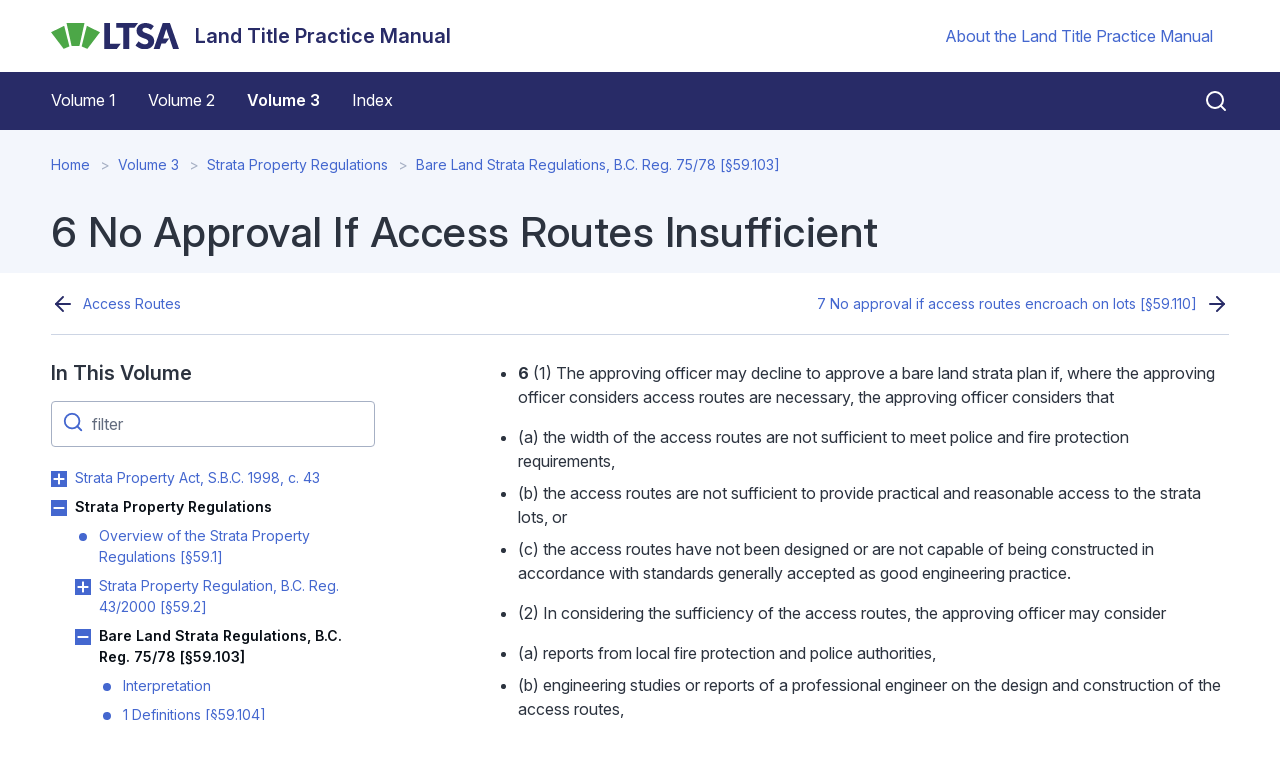

--- FILE ---
content_type: text/html; charset=UTF-8
request_url: https://ltpm.ltsa.ca/6-no-approval-if-access-routes-insufficient
body_size: 47373
content:
<!DOCTYPE html>
<html lang="en" dir="ltr">
  <head>
    <meta charset="utf-8" />
<meta name="description" content="6 (1) The approving officer may decline to approve a bare land strata plan if, where the approving officer considers access routes are necessary, the approving officer considers that (a) the width of the access routes are not sufficient to meet police and fire protection requirements, (b) the access routes are not sufficient to provide practical and reasonable access to the strat" />
<link rel="canonical" href="https://ltpm.ltsa.ca/6-no-approval-if-access-routes-insufficient" />
<meta name="Generator" content="Drupal 10 (https://www.drupal.org)" />
<meta name="MobileOptimized" content="width" />
<meta name="HandheldFriendly" content="true" />
<meta name="viewport" content="width=device-width, initial-scale=1.0" />
<link rel="icon" href="/core/misc/favicon.ico" type="image/vnd.microsoft.icon" />

    <title>6 No Approval If Access Routes Insufficient | Land Title Practice Manual</title>
    <link rel="stylesheet" media="all" href="/core/misc/components/progress.module.css?t7mtv0" />
<link rel="stylesheet" media="all" href="/core/misc/components/ajax-progress.module.css?t7mtv0" />
<link rel="stylesheet" media="all" href="/core/modules/system/css/components/align.module.css?t7mtv0" />
<link rel="stylesheet" media="all" href="/core/modules/system/css/components/fieldgroup.module.css?t7mtv0" />
<link rel="stylesheet" media="all" href="/core/modules/system/css/components/container-inline.module.css?t7mtv0" />
<link rel="stylesheet" media="all" href="/core/modules/system/css/components/clearfix.module.css?t7mtv0" />
<link rel="stylesheet" media="all" href="/core/modules/system/css/components/details.module.css?t7mtv0" />
<link rel="stylesheet" media="all" href="/core/modules/system/css/components/hidden.module.css?t7mtv0" />
<link rel="stylesheet" media="all" href="/core/modules/system/css/components/item-list.module.css?t7mtv0" />
<link rel="stylesheet" media="all" href="/core/modules/system/css/components/js.module.css?t7mtv0" />
<link rel="stylesheet" media="all" href="/core/modules/system/css/components/nowrap.module.css?t7mtv0" />
<link rel="stylesheet" media="all" href="/core/modules/system/css/components/position-container.module.css?t7mtv0" />
<link rel="stylesheet" media="all" href="/core/modules/system/css/components/reset-appearance.module.css?t7mtv0" />
<link rel="stylesheet" media="all" href="/core/modules/system/css/components/resize.module.css?t7mtv0" />
<link rel="stylesheet" media="all" href="/core/modules/system/css/components/system-status-counter.css?t7mtv0" />
<link rel="stylesheet" media="all" href="/core/modules/system/css/components/system-status-report-counters.css?t7mtv0" />
<link rel="stylesheet" media="all" href="/core/modules/system/css/components/system-status-report-general-info.css?t7mtv0" />
<link rel="stylesheet" media="all" href="/core/modules/system/css/components/tablesort.module.css?t7mtv0" />
<link rel="stylesheet" media="all" href="/themes/custom/ltsa/assets/css/ltsa.style.css?t7mtv0" />

    <script type="application/json" data-drupal-selector="drupal-settings-json">{"path":{"baseUrl":"\/","pathPrefix":"","currentPath":"node\/2531","currentPathIsAdmin":false,"isFront":false,"currentLanguage":"en"},"pluralDelimiter":"\u0003","gtag":{"tagId":"","consentMode":false,"otherIds":[],"events":[],"additionalConfigInfo":[]},"suppressDeprecationErrors":true,"ajaxPageState":{"libraries":"eJxViUEKgDAMBD9UzJNkiyEoKZFuDu3vFfTSy8DMWIS57gkTe1Fs9Q0Xxhpb8SSEOV1Lx3EOqRHJ7Lh__x4nU5tUUB_joSde","theme":"ltsa","theme_token":null},"ajaxTrustedUrl":[],"gtm":{"tagId":null,"settings":{"data_layer":"dataLayer","include_classes":false,"allowlist_classes":"","blocklist_classes":"","include_environment":false,"environment_id":"","environment_token":""},"tagIds":["GTM-TJXG7XM"]},"user":{"uid":0,"permissionsHash":"89da5131ec752fa208cc2cc7d0e43b59ba1b43b2e13df254ec04a2776a981b77"}}</script>
<script src="/core/misc/drupalSettingsLoader.js?v=10.5.1"></script>
<script src="/modules/contrib/google_tag/js/gtag.js?t7mtv0"></script>
<script src="/modules/contrib/google_tag/js/gtm.js?t7mtv0"></script>

    <link rel="apple-touch-icon" sizes="180x180" href="/themes/custom/ltsa/favicons/apple-touch-icon.png">
    <link rel="icon" type="image/png" sizes="32x32" href="/themes/custom/ltsa/favicons/favicon-32x32.png">
    <link rel="icon" type="image/png" sizes="16x16" href="/themes/custom/ltsa/favicons/favicon-16x16.png">
    <link rel="manifest" href="/themes/custom/ltsa/favicons/site.webmanifest">
    <link rel="mask-icon" href="/themes/custom/ltsa/favicons/safari-pinned-tab.svg" color="#95bc38">
    <link rel="shortcut icon" href="/themes/custom/ltsa/favicons/favicon.ico">
    <meta name="msapplication-TileColor" content="#3858a4">
    <meta name="msapplication-config" content="/themes/custom/ltsa/favicons/browserconfig.xml">
    <meta name="theme-color" content="#ffffff">
    <meta name="google-site-verification" content="WwWbSF_MtCHywgguRYQ34UzcLBHPaIGjDvKcMsFKrUo" />
  </head>
  <body>
        <a href="#main-content" class="visually-hidden focusable">
      Skip to main content
    </a>
    <noscript><iframe src="https://www.googletagmanager.com/ns.html?id=GTM-TJXG7XM"
                  height="0" width="0" style="display:none;visibility:hidden"></iframe></noscript>

      <div class="ui-view dialog-off-canvas-main-canvas" data-off-canvas-main-canvas>
    <header>
  <div class="container-fluid d-flex justify-content-between align-items-center my-3">
                
  <div class="block block--ltsa-site-branding">

  
    

    
<a href="/" class="d-flex align-items-center " aria-label="Land Title Practice Manual">
        <img src="/themes/custom/ltsa/logo.svg" width="25" height="auto" alt="Land Title Practice Manual logo" class="logo mr-2" />

    <div class="h3 mb-0 ml-2 text-primary">Land Title Practice Manual</div>
</a>


  </div>


      
    <div class="d-none navbar-expand-md d-md-flex align-items-center font-size-small">
                  
  <div class="block block--ltsa-utilitymenu">

  
    

      
  


        <ul l region="navbar_utils" class="nav navbar-nav">
      
        
        
        <li class="nav-item position-relative">
          
          
          <a href="/about-land-title-practice-manual" class="nav-link" data-drupal-link-system-path="node/100">About the Land Title Practice Manual</a>

          
        </li>
          </ul>
  


  
  </div>


          </div>

    <div class="d-flex d-md-none">
      <button class="btn btn-link px-2 mr-n2 js-toggle-menu" aria-label="Open menu">
        <svg xmlns="http://www.w3.org/2000/svg" width="24" height="24" viewBox="0 0 24 24" fill="none" stroke="currentColor" stroke-width="2" stroke-linecap="round" stroke-linejoin="round" class="feather feather-menu"><line x1="3" y1="12" x2="21" y2="12"></line><line x1="3" y1="6" x2="21" y2="6"></line><line x1="3" y1="18" x2="21" y2="18"></line></svg>
      </button>
    </div>

  </div>

  <nav class="navbar navbar-expand-md bg-primary navbar-dark d-block d-md-flex px-md-0">
    <svg class="mt-2 mb-5 d-md-none" xmlns="http://www.w3.org/2000/svg" width="63" height="59" viewBox="0 0 63 59" version="1.1">
      <g id="tablet" stroke="none" stroke-width="1" fill="none" fill-rule="evenodd"><g id="T-Portrait--2" transform="translate(-26 -14)" fill="#FFF"><g id="Group" transform="translate(26 14)"><g id="Group"><path d="M3.079 38.979c-.499 0-.8.075-1.103.242v5.8c.242.105.59.166.936.166 1.45 0 2.04-1.241 2.04-3.18 0-1.696-.484-3.028-1.873-3.028m-.242 7.344c-1.254 0-2.175-.258-2.688-.591V34.285h1.827v3.952c.392-.182.83-.333 1.6-.333 1.889 0 3.202 1.56 3.202 3.997 0 2.741-1.404 4.422-3.941 4.422" id="Fill-1"/><path d="M10.75 46.323c-1.857 0-3.217-1.56-3.217-4.255 0-2.71 1.42-4.21 3.232-4.21.997 0 1.586.303 1.888.56l-.393 1.045c-.226-.182-.559-.348-1.087-.348-1.253 0-1.782 1.136-1.782 2.923 0 1.802.619 2.952 1.752 2.952.498 0 .845-.151 1.102-.364l.423 1.137c-.332.302-.936.56-1.918.56" id="Fill-3"/><path id="Fill-5" d="M16.778 46.171V31.168h2.784v13.15h4.132v1.853z"/><path d="M30.894 39.738c-2.502.305-4.046.85-4.046 2.988 0 1.526.913 2.18 2.458 2.18.609 0 1.196-.13 1.588-.327v-4.841zm-1.762 6.651c-3.198 0-4.785-1.308-4.785-3.576 0-3.097 2.98-3.991 6.547-4.34v-.632c0-1.526-.957-1.941-2.328-1.941-1.13 0-2.218.37-2.936.72l-.61-1.527a9.31 9.31 0 014.025-.894c2.414 0 4.328 1.025 4.328 4.056v7.284c-.935.501-2.414.85-4.241.85z" id="Fill-7"/><path d="M41.486 46.171v-8.33c0-.96-.435-1.963-2.11-1.963-.87 0-1.327.131-1.827.327v9.966h-2.653V35.05c1.11-.523 2.61-.85 4.589-.85 3.502 0 4.655 1.7 4.655 3.599v8.373h-2.654z" id="Fill-9"/><path d="M52.122 35.966a4.12 4.12 0 00-1.175-.153c-2.305 0-3.088 1.984-3.088 4.47 0 2.66.848 4.405 2.893 4.405.63 0 1.065-.065 1.37-.261v-8.461zm-1.436 10.423c-3.458 0-5.459-2.224-5.459-5.953 0-3.838 2.088-6.128 5.133-6.128.653 0 1.24.065 1.762.218v-5.473h2.653v16.486c-.935.523-2.262.85-4.09.85z" id="Fill-11"/><path id="Fill-13" d="M2.56 50.767v6.07H1.285v-6.07H0v-.855h3.855v.855z"/><path d="M4.849 56.836h1.225v-5.425H4.849v5.425zm.612-6.36c-.372 0-.672-.273-.672-.605 0-.342.3-.614.672-.614.381 0 .673.272.673.614 0 .332-.292.604-.673.604z" id="Fill-15"/><path d="M9.215 56.897c-1.064 0-1.485-.715-1.485-1.47v-3.23h-.603v-.786h.603v-1.198l1.224-.342v1.54h.884v.785h-.884v3.17c0 .424.171.706.593.706.11 0 .191-.02.291-.05v.764c-.11.05-.331.11-.623.11" id="Fill-17"/><path id="Fill-18" d="M10.912 56.836h1.225v-7.9h-1.225z"/><path d="M15.35 52.066c-.713 0-1.195.583-1.165 1.881l2.238-.341c0-1.087-.391-1.54-1.074-1.54m-1.094 2.495c.1 1.017.593 1.52 1.476 1.52.622 0 1.074-.15 1.365-.302l.291.775c-.381.202-.964.383-1.787.383-1.535 0-2.51-.996-2.51-2.828 0-1.772.894-2.799 2.31-2.799 1.425 0 2.168.947 2.168 2.617v.162l-3.313.472" id="Fill-19"/><path d="M23.396 53.082c-1.506.352-2.188.775-2.188 1.772 0 .815.451 1.298 1.425 1.298.342 0 .583-.04.763-.12v-2.95zm1.195-.231v3.683c-.382.242-1.065.403-2.018.403-1.646 0-2.68-.725-2.68-2.013 0-1.027.733-1.681 1.666-1.972v-.02c-.783-.263-1.225-.776-1.225-1.5 0-.936.773-1.621 1.998-1.621.663 0 1.245.181 1.566.382l-.361.715a1.92 1.92 0 00-.954-.252c-.702 0-1.024.343-1.024.886 0 .594.512.946 1.164.946.834 0 1.808-.362 2.611-.785l.361.755c-.261.12-.743.302-1.104.393z" id="Fill-20"/><path d="M29.432 56.937c-.823 0-1.336-.15-1.707-.392l.312-.897c.24.162.632.323 1.154.323.682 0 1.104-.423 1.104-1.067 0-.524-.3-.846-1.074-1.168-1.125-.473-1.425-1.217-1.425-1.892 0-1.097.793-2.033 2.068-2.033.692 0 1.204.17 1.516.392l-.282.785a2.054 2.054 0 00-1.063-.312c-.633 0-.995.393-.995 1.007 0 .604.442.886 1.044 1.137 1.355.574 1.557 1.34 1.557 2.004 0 1.227-.924 2.113-2.209 2.113" id="Fill-21"/><path d="M34.461 56.947c-1.445 0-2.098-.634-2.098-1.832v-3.704h1.224v3.775c0 .513.282.915.914.915.352 0 .603-.06.813-.18v-4.51h1.225v5.103c-.45.242-1.134.433-2.078.433" id="Fill-22"/><path d="M40.012 52.216c-.411-.14-.863-.12-1.144.04v4.58h-1.224v-5.133c.562-.271 1.244-.422 2.61-.382l-.242.895z" id="Fill-23"/><path d="M43.747 56.836h-1.164l-1.767-5.425h1.305l.953 3.503c.11.393.131.745.131.745h.02s.03-.343.141-.745l.973-3.503h1.145l-1.737 5.425z" id="Fill-24"/><path d="M47.874 52.066c-.713 0-1.195.583-1.165 1.881l2.238-.341c0-1.087-.392-1.54-1.073-1.54m-1.095 2.495c.1 1.017.592 1.52 1.476 1.52.622 0 1.074-.15 1.365-.302l.29.775c-.38.202-.963.383-1.786.383-1.536 0-2.51-.996-2.51-2.828 0-1.772.894-2.799 2.309-2.799 1.425 0 2.169.947 2.169 2.617v.162l-3.313.472" id="Fill-25"/><path d="M52.44 59h-1.294l.883-2.164-1.787-5.425h1.305l.933 3.513c.11.423.11.775.11.775h.022s.03-.352.15-.775l1.004-3.513h1.144l-2.47 7.59z" id="Fill-26"/><path d="M27.057.517a.835.835 0 00-.702.964l3.127 18.622a.832.832 0 00.925.689 37.42 37.42 0 015.173-.304c1.657.021 3.357.16 5.05.412a.832.832 0 00.94-.668l3.573-18.527a.838.838 0 00-.673-.98c-.156-.027-3.842-.665-8.631-.72-4.785-.06-8.621.488-8.782.512z" id="Fill-27"/><path d="M47.282 6.16l-3.88 14.328a.834.834 0 00.613 1.03c3.305.772 6.5 2.001 9.5 3.653a.832.832 0 001.102-.28l8.16-12.735a.835.835 0 00-.3-1.182c-3.98-2.19-9.688-4.363-14.205-5.408a.832.832 0 00-.99.594" id="Fill-28"/><path d="M22.915 5.566c-4.52 1.045-10.229 3.218-14.207 5.408a.834.834 0 00-.299 1.182l8.16 12.735a.831.831 0 001.1.28 37.3 37.3 0 019.501-3.652.832.832 0 00.615-1.031L23.905 6.16a.833.833 0 00-.99-.594" id="Fill-29"/></g></g></g></g>
    </svg>

    <button class="d-md-none btn btn-link btn-icon p-2 mr-n2 close-menu js-close-menu" aria-label="Close menu">
      <svg xmlns="http://www.w3.org/2000/svg" width="32" height="32" viewBox="0 0 24 24" fill="none" stroke="currentColor" stroke-width="2" stroke-linecap="round" stroke-linejoin="round" class="feather feather-x"><line x1="18" y1="6" x2="6" y2="18"></line><line x1="6" y1="6" x2="18" y2="18"></line></svg>
    </button>

    <div class="container-fluid flex-column-reverse flex-md-row align-items-start align-items-md-center">

      <div class="primary-navigation">
                  <div class="mr-auto ml-md-n3">
          
  <div class="block block--ltsa-main-menu">

  
    

      
  


        <ul l region="navbar_main" class="nav navbar-nav">
      
        
        
        <li class="nav-item position-relative">
          
          
          <a href="/volume-1" class="nav-link" data-drupal-link-system-path="node/106">Volume 1</a>

          
        </li>
      
        
        
        <li class="nav-item position-relative">
          
          
          <a href="/volume-2" class="nav-link" data-drupal-link-system-path="node/891">Volume 2</a>

          
        </li>
      
        
        
        <li class="nav-item position-relative active">
          
          
          <a href="/volume-3" class="nav-link is-active" data-drupal-link-system-path="node/1973">Volume 3</a>

          
        </li>
      
        
        
        <li class="nav-item position-relative">
          
          
          <a href="/Index" class="nav-link" data-drupal-link-system-path="Index">Index</a>

          
        </li>
          </ul>
  


  
  </div>


      </div>
      
        <button class="btn btn-link btn-icon text-white pr-0 py-2 d-none d-md-block js-open-search" aria-label="Close search">
          <svg xmlns="http://www.w3.org/2000/svg" width="24" height="24" viewBox="0 0 24 24" fill="none" stroke="currentColor" stroke-width="2" stroke-linecap="round" stroke-linejoin="round" class="feather feather-search"><circle cx="11" cy="11" r="8"></circle><line x1="21" y1="21" x2="16.65" y2="16.65"></line></svg>
        </button>
      </div>

      <div class="global-search">
        <svg xmlns="http://www.w3.org/2000/svg" width="24" height="24" viewBox="0 0 24 24" fill="none" stroke="currentColor" stroke-width="2" stroke-linecap="round" stroke-linejoin="round" class="feather feather-search"><circle cx="11" cy="11" r="8"></circle><line x1="21" y1="21" x2="16.65" y2="16.65"></line></svg>
        <form class="global-search__form" action="/search/site">
          <input class="global-search__field" name="keywords" type="text" placeholder="Search help">
        </form>
        <button class="btn btn-link btn-icon p-1 text-white d-none d-md-block js-close-search" aria-label="Close search">
          <svg xmlns="http://www.w3.org/2000/svg" width="32" height="32" viewBox="0 0 24 24" fill="none" stroke="currentColor" stroke-width="1.5" stroke-linecap="round" stroke-linejoin="round" class="feather feather-x"><line x1="18" y1="6" x2="6" y2="18"></line><line x1="6" y1="6" x2="18" y2="18"></line></svg>
        </button>
      </div>
    </div>

    <div class="d-md-none mt-5 pt-4 border-top border-white">
      
    </div>

  </nav>
</header>
  <header class="content__header">
    <div class="container-fluid">
        
  <div class="block block--ltsa-breadcrumbs">

  
    

        <nav aria-label="breadcrumb" class="">
    <ol class="breadcrumb">
              <li class="breadcrumb-item ">
                      <a href="/">Home</a>
                  </li>
              <li class="breadcrumb-item ">
                      <a href="/volume-3">Volume 3</a>
                  </li>
              <li class="breadcrumb-item ">
                      <a href="/strata-property-regulations">Strata Property Regulations</a>
                  </li>
              <li class="breadcrumb-item ">
                      <a href="/bare-land-strata-regulations-bc-reg-7578">Bare Land Strata Regulations, B.C. Reg. 75/78 [§59.103]</a>
                  </li>
          </ol>
  </nav>

  
  </div>

  <div class="block block--ltsa-page-title mt-5">

  
    

      
  <h1 class="display-4">
<span>6 No Approval If Access Routes Insufficient</span>
</h1>


  
  </div>


    </div>
  </header>

  <div class="page__content">
    <div class="container-fluid">
      <div class="border-bottom">
        <div class="row justify-content-between">
          <small class="col-md-6 page--prev"></small>
          <small class="col-md-6 page--next"></small>
        </div>
      </div>
        <div data-drupal-messages-fallback class="hidden"></div>

  <div class="block block--ltsa-content">

  
    

      <article class="node page page--full">
  
  

      

  <div class="d-flex section-height--sm justify-content-center">
    <div class="section-width--lg">
      <div class="row">
                  <div  class="col-md-4">
            
  <div class="block">

  
                    <h3>In This Volume</h3>
              

      
<div id="menu-list">
  <div class="position-relative form-group mb-3">
    <svg xmlns="http://www.w3.org/2000/svg" width="22" height="22" viewBox="0 0 24 24" fill="none" stroke="currentColor" stroke-width="2" stroke-linecap="round" stroke-linejoin="round" class="filter-icon feather feather-search"><circle cx="11" cy="11" r="8"></circle><line x1="21" y1="21" x2="16.65" y2="16.65"></line></svg>
    <input id="filter-input" type="text" class="form-control filter-input" placeholder="filter">
  </div>

        
          <ul class="list nav flex-column nav--collapse">
        
          
          
          <li class="nav-item nav-collapse-item collapsed">
            
                          <button class="submenu-trigger">Toggle Strata Property Act, S.B.C. 1998, c. 43 submenu</button>
            
            <a class="nav-link filter-label px-0 py-1" href="/strata-property-act-sbc-1998-c-43">
              Strata Property Act, S.B.C. 1998, c. 43
            </a>

                              
          <ul class="list nav flex-column nav--collapse">
        
          
          
          <li class="nav-item nav-collapse-item collapsed">
            
            
            <a class="nav-link filter-label px-0 py-1" href="/overview-strata-property-act">
              Overview of the Strata Property Act [§58.1]
            </a>

            
          </li>
        
          
          
          <li class="nav-item nav-collapse-item collapsed">
            
                          <button class="submenu-trigger">Toggle Legislation and Commentary [§58.2] submenu</button>
            
            <a class="nav-link filter-label px-0 py-1" href="/legislation-and-commentary-57">
              Legislation and Commentary [§58.2]
            </a>

                              
          <ul class="list nav flex-column nav--collapse">
        
          
          
          <li class="nav-item nav-collapse-item collapsed">
            
            
            <a class="nav-link filter-label px-0 py-1" href="/part-1-definitions-and-interpretation-0">
              Part 1—Definitions and Interpretation
            </a>

            
          </li>
        
          
          
          <li class="nav-item nav-collapse-item collapsed">
            
            
            <a class="nav-link filter-label px-0 py-1" href="/overview-part-1-0">
              Overview of Part 1 [§58.3]
            </a>

            
          </li>
        
          
          
          <li class="nav-item nav-collapse-item collapsed">
            
            
            <a class="nav-link filter-label px-0 py-1" href="/1-definitions-and-interpretation-4">
              1 Definitions and interpretation [§58.4]
            </a>

            
          </li>
        
          
          
          <li class="nav-item nav-collapse-item collapsed">
            
            
            <a class="nav-link filter-label px-0 py-1" href="/part-2-strata-corporation">
              Part 2—The Strata Corporation
            </a>

            
          </li>
        
          
          
          <li class="nav-item nav-collapse-item collapsed">
            
            
            <a class="nav-link filter-label px-0 py-1" href="/overview-part-2-0">
              Overview of Part 2 [§58.5]
            </a>

            
          </li>
        
          
          
          <li class="nav-item nav-collapse-item collapsed">
            
            
            <a class="nav-link filter-label px-0 py-1" href="/2-establishment-strata-corporation">
              2 Establishment of strata corporation [§58.6]
            </a>

            
          </li>
        
          
          
          <li class="nav-item nav-collapse-item collapsed">
            
            
            <a class="nav-link filter-label px-0 py-1" href="/3-responsibilities-strata-corporation">
              3 Responsibilities of strata corporation [§58.7]
            </a>

            
          </li>
        
          
          
          <li class="nav-item nav-collapse-item collapsed">
            
            
            <a class="nav-link filter-label px-0 py-1" href="/4-strata-corporation-functions-through-council">
              4 Strata corporation functions through council [§58.8]
            </a>

            
          </li>
        
          
          
          <li class="nav-item nav-collapse-item collapsed">
            
            
            <a class="nav-link filter-label px-0 py-1" href="/part-3-owner-developer">
              Part 3—The Owner Developer
            </a>

            
          </li>
        
          
          
          <li class="nav-item nav-collapse-item collapsed">
            
            
            <a class="nav-link filter-label px-0 py-1" href="/overview-part-3-0">
              Overview of Part 3 [§58.9]
            </a>

            
          </li>
        
          
          
          <li class="nav-item nav-collapse-item collapsed">
            
            
            <a class="nav-link filter-label px-0 py-1" href="/division-1-general-4">
              Division 1—General
            </a>

            
          </li>
        
          
          
          <li class="nav-item nav-collapse-item collapsed">
            
            
            <a class="nav-link filter-label px-0 py-1" href="/5-owner-developers-control-strata-corporation">
              5 Owner developer’s control of strata corporation [§58.10]
            </a>

            
          </li>
        
          
          
          <li class="nav-item nav-collapse-item collapsed">
            
            
            <a class="nav-link filter-label px-0 py-1" href="/6-owner-developers-standard-care">
              6 Owner developer’s standard of care [§58.11]
            </a>

            
          </li>
        
          
          
          <li class="nav-item nav-collapse-item collapsed">
            
            
            <a class="nav-link filter-label px-0 py-1" href="/division-2-owner-developer-and-strata-corporation-strata-lots-are-conveyed">
              Division 2—The Owner Developer and the Strata Corporation Before Strata Lots Are Conveyed
            </a>

            
          </li>
        
          
          
          <li class="nav-item nav-collapse-item collapsed">
            
            
            <a class="nav-link filter-label px-0 py-1" href="/7-owner-developer-pay-expenses">
              7 Owner developer to pay expenses [§58.12]
            </a>

            
          </li>
        
          
          
          <li class="nav-item nav-collapse-item collapsed">
            
            
            <a class="nav-link filter-label px-0 py-1" href="/8-passing-resolutions-first-conveyance">
              8 Passing resolutions before first conveyance [§58.13]
            </a>

            
          </li>
        
          
          
          <li class="nav-item nav-collapse-item collapsed">
            
            
            <a class="nav-link filter-label px-0 py-1" href="/division-3-owner-developer-and-strata-corporation-after-first-conveyance">
              Division 3—The Owner Developer and the Strata Corporation After the First Conveyance
            </a>

            
          </li>
        
          
          
          <li class="nav-item nav-collapse-item collapsed">
            
            
            <a class="nav-link filter-label px-0 py-1" href="/9-owner-developer-may-be-restricted">
              9 Owner developer may be restricted [§58.14]
            </a>

            
          </li>
        
          
          
          <li class="nav-item nav-collapse-item collapsed">
            
            
            <a class="nav-link filter-label px-0 py-1" href="/10-restriction-contracting-powers">
              10 Restriction on contracting powers [§58.15]
            </a>

            
          </li>
        
          
          
          <li class="nav-item nav-collapse-item collapsed">
            
            
            <a class="nav-link filter-label px-0 py-1" href="/11-passing-resolutions-after-first-conveyance">
              11 Passing resolutions after first conveyance [§58.16]
            </a>

            
          </li>
        
          
          
          <li class="nav-item nav-collapse-item collapsed">
            
            
            <a class="nav-link filter-label px-0 py-1" href="/12-owner-developer-establish-contingency-reserve-fund">
              12 Owner developer to establish contingency reserve fund [§58.17]
            </a>

            
          </li>
        
          
          
          <li class="nav-item nav-collapse-item collapsed">
            
            
            <a class="nav-link filter-label px-0 py-1" href="/13-interim-budget-following-first-conveyance">
              13 Interim budget following first conveyance [§58.18]
            </a>

            
          </li>
        
          
          
          <li class="nav-item nav-collapse-item collapsed">
            
            
            <a class="nav-link filter-label px-0 py-1" href="/14-payments-during-period-interim-budget">
              14 Payments during period of interim budget [§58.19]
            </a>

            
          </li>
        
          
          
          <li class="nav-item nav-collapse-item collapsed">
            
            
            <a class="nav-link filter-label px-0 py-1" href="/15-minimum-period-insurance-coverage">
              15 Minimum period of insurance coverage [§58.20]
            </a>

            
          </li>
        
          
          
          <li class="nav-item nav-collapse-item collapsed">
            
            
            <a class="nav-link filter-label px-0 py-1" href="/16-first-annual-general-meeting-be-held-owner-developer">
              16 First annual general meeting to be held by owner developer [§58.21]
            </a>

            
          </li>
        
          
          
          <li class="nav-item nav-collapse-item collapsed">
            
            
            <a class="nav-link filter-label px-0 py-1" href="/17-owners-may-hold-first-annual-general-meeting">
              17 Owners may hold first annual general meeting [§58.22]
            </a>

            
          </li>
        
          
          
          <li class="nav-item nav-collapse-item collapsed">
            
            
            <a class="nav-link filter-label px-0 py-1" href="/18-money-owed-owner-developer">
              18 Money owed by owner developer [§58.23]
            </a>

            
          </li>
        
          
          
          <li class="nav-item nav-collapse-item collapsed">
            
            
            <a class="nav-link filter-label px-0 py-1" href="/19-chair-first-annual-general-meeting">
              19 Chair of first annual general meeting [§58.24]
            </a>

            
          </li>
        
          
          
          <li class="nav-item nav-collapse-item collapsed">
            
            
            <a class="nav-link filter-label px-0 py-1" href="/20-business-first-annual-general-meeting">
              20 Business at first annual general meeting [§58.25]
            </a>

            
          </li>
        
          
          
          <li class="nav-item nav-collapse-item collapsed">
            
            
            <a class="nav-link filter-label px-0 py-1" href="/21-first-annual-budget-requirements">
              21 First annual budget requirements [§58.26]
            </a>

            
          </li>
        
          
          
          <li class="nav-item nav-collapse-item collapsed">
            
            
            <a class="nav-link filter-label px-0 py-1" href="/22-transfer-council">
              22 Transfer to council [§58.27]
            </a>

            
          </li>
        
          
          
          <li class="nav-item nav-collapse-item collapsed">
            
            
            <a class="nav-link filter-label px-0 py-1" href="/23-access-owner-developers-financial-records">
              23 Access to owner developer’s financial records [§58.28]
            </a>

            
          </li>
        
          
          
          <li class="nav-item nav-collapse-item collapsed">
            
            
            <a class="nav-link filter-label px-0 py-1" href="/24-strata-management-contracts">
              24 Strata management contracts [§58.29]
            </a>

            
          </li>
        
          
          
          <li class="nav-item nav-collapse-item collapsed">
            
            
            <a class="nav-link filter-label px-0 py-1" href="/part-4-strata-corporation-governance">
              Part 4—Strata Corporation Governance
            </a>

            
          </li>
        
          
          
          <li class="nav-item nav-collapse-item collapsed">
            
            
            <a class="nav-link filter-label px-0 py-1" href="/overview-part-4-0">
              Overview of Part 4 [§58.30]
            </a>

            
          </li>
        
          
          
          <li class="nav-item nav-collapse-item collapsed">
            
            
            <a class="nav-link filter-label px-0 py-1" href="/division-1-council">
              Division 1—The Council
            </a>

            
          </li>
        
          
          
          <li class="nav-item nav-collapse-item collapsed">
            
            
            <a class="nav-link filter-label px-0 py-1" href="/25-election-council">
              25 Election of council [§58.31]
            </a>

            
          </li>
        
          
          
          <li class="nav-item nav-collapse-item collapsed">
            
            
            <a class="nav-link filter-label px-0 py-1" href="/26-council-exercises-powers-and-performs-duties-strata-corporation">
              26 Council exercises powers and performs duties of strata corporation [§58.32]
            </a>

            
          </li>
        
          
          
          <li class="nav-item nav-collapse-item collapsed">
            
            
            <a class="nav-link filter-label px-0 py-1" href="/27-control-council">
              27 Control of council [§58.33]
            </a>

            
          </li>
        
          
          
          <li class="nav-item nav-collapse-item collapsed">
            
            
            <a class="nav-link filter-label px-0 py-1" href="/28-eligibility-council">
              28 Eligibility for council [§58.34]
            </a>

            
          </li>
        
          
          
          <li class="nav-item nav-collapse-item collapsed">
            
            
            <a class="nav-link filter-label px-0 py-1" href="/29-membership-council">
              29 Membership on council [§58.35]
            </a>

            
          </li>
        
          
          
          <li class="nav-item nav-collapse-item collapsed">
            
            
            <a class="nav-link filter-label px-0 py-1" href="/30-contracts-not-invalidated">
              30 Contracts not invalidated [§58.36]
            </a>

            
          </li>
        
          
          
          <li class="nav-item nav-collapse-item collapsed">
            
            
            <a class="nav-link filter-label px-0 py-1" href="/31-council-members-standard-care">
              31 Council member’s standard of care [§58.37]
            </a>

            
          </li>
        
          
          
          <li class="nav-item nav-collapse-item collapsed">
            
            
            <a class="nav-link filter-label px-0 py-1" href="/32-disclosure-conflict-interest">
              32 Disclosure of conflict of interest [§58.38]
            </a>

            
          </li>
        
          
          
          <li class="nav-item nav-collapse-item collapsed">
            
            
            <a class="nav-link filter-label px-0 py-1" href="/33-accountability">
              33 Accountability [§58.39]
            </a>

            
          </li>
        
          
          
          <li class="nav-item nav-collapse-item collapsed">
            
            
            <a class="nav-link filter-label px-0 py-1" href="/34-approval-council-member-remuneration">
              34 Approval of council member remuneration [§58.40]
            </a>

            
          </li>
        
          
          
          <li class="nav-item nav-collapse-item collapsed">
            
            
            <a class="nav-link filter-label px-0 py-1" href="/341-request-council-hearing">
              34.1 Request for council hearing [§58.41]
            </a>

            
          </li>
        
          
          
          <li class="nav-item nav-collapse-item collapsed">
            
            
            <a class="nav-link filter-label px-0 py-1" href="/division-2-records">
              Division 2—Records
            </a>

            
          </li>
        
          
          
          <li class="nav-item nav-collapse-item collapsed">
            
            
            <a class="nav-link filter-label px-0 py-1" href="/35-strata-corporation-records">
              35 Strata corporation records [§58.42]
            </a>

            
          </li>
        
          
          
          <li class="nav-item nav-collapse-item collapsed">
            
            
            <a class="nav-link filter-label px-0 py-1" href="/36-access-records">
              36 Access to records [§58.43]
            </a>

            
          </li>
        
          
          
          <li class="nav-item nav-collapse-item collapsed">
            
            
            <a class="nav-link filter-label px-0 py-1" href="/37-strata-manager-return-records">
              37 Strata manager to return records [§58.44]
            </a>

            
          </li>
        
          
          
          <li class="nav-item nav-collapse-item collapsed">
            
            
            <a class="nav-link filter-label px-0 py-1" href="/division-3-contracts">
              Division 3—Contracts
            </a>

            
          </li>
        
          
          
          <li class="nav-item nav-collapse-item collapsed">
            
            
            <a class="nav-link filter-label px-0 py-1" href="/38-capacity-enter-contracts-and-join-organizations">
              38 Capacity to enter contracts and join organizations [§58.45]
            </a>

            
          </li>
        
          
          
          <li class="nav-item nav-collapse-item collapsed">
            
            
            <a class="nav-link filter-label px-0 py-1" href="/39-cancellation-strata-management-contracts">
              39 Cancellation of strata management contracts [§58.46]
            </a>

            
          </li>
        
          
          
          <li class="nav-item nav-collapse-item collapsed">
            
            
            <a class="nav-link filter-label px-0 py-1" href="/division-4-annual-general-meetings-and-special-general-meetings">
              Division 4—Annual General Meetings and Special General Meetings
            </a>

            
          </li>
        
          
          
          <li class="nav-item nav-collapse-item collapsed">
            
            
            <a class="nav-link filter-label px-0 py-1" href="/40-annual-general-meeting">
              40 Annual general meeting [§58.47]
            </a>

            
          </li>
        
          
          
          <li class="nav-item nav-collapse-item collapsed">
            
            
            <a class="nav-link filter-label px-0 py-1" href="/41-waiver-annual-general-meeting">
              41 Waiver of annual general meeting [§58.48]
            </a>

            
          </li>
        
          
          
          <li class="nav-item nav-collapse-item collapsed">
            
            
            <a class="nav-link filter-label px-0 py-1" href="/42-special-general-meeting-called-strata-corporation">
              42 Special general meeting called by strata corporation [§58.49]
            </a>

            
          </li>
        
          
          
          <li class="nav-item nav-collapse-item collapsed">
            
            
            <a class="nav-link filter-label px-0 py-1" href="/43-special-general-meeting-called-voters">
              43 Special general meeting called by voters [§58.50]
            </a>

            
          </li>
        
          
          
          <li class="nav-item nav-collapse-item collapsed">
            
            
            <a class="nav-link filter-label px-0 py-1" href="/44-waiver-special-general-meeting">
              44 Waiver of special general meeting [§58.51]
            </a>

            
          </li>
        
          
          
          <li class="nav-item nav-collapse-item collapsed">
            
            
            <a class="nav-link filter-label px-0 py-1" href="/45-notice-requirements-annual-or-special-general-meeting">
              45 Notice requirements for annual or special general meeting [§58.52]
            </a>

            
          </li>
        
          
          
          <li class="nav-item nav-collapse-item collapsed">
            
            
            <a class="nav-link filter-label px-0 py-1" href="/46-agenda-and-resolutions-annual-or-special-general-meeting">
              46 Agenda and resolutions at an annual or special general meeting [§58.53]
            </a>

            
          </li>
        
          
          
          <li class="nav-item nav-collapse-item collapsed">
            
            
            <a class="nav-link filter-label px-0 py-1" href="/47-failure-give-proper-notice-meeting">
              47 Failure to give proper notice of meeting [§58.54]
            </a>

            
          </li>
        
          
          
          <li class="nav-item nav-collapse-item collapsed">
            
            
            <a class="nav-link filter-label px-0 py-1" href="/48-quorum-annual-or-special-general-meeting">
              48 Quorum for annual or special general meeting [§58.55]
            </a>

            
          </li>
        
          
          
          <li class="nav-item nav-collapse-item collapsed">
            
            
            <a class="nav-link filter-label px-0 py-1" href="/49-electronic-attendance-annual-and-special-general-meetings">
              49 Electronic attendance at annual and special general meetings [§58.56]
            </a>

            
          </li>
        
          
          
          <li class="nav-item nav-collapse-item collapsed">
            
            
            <a class="nav-link filter-label px-0 py-1" href="/50-voting-annual-or-special-general-meetings">
              50 Voting at annual or special general meetings [§58.57]
            </a>

            
          </li>
        
          
          
          <li class="nav-item nav-collapse-item collapsed">
            
            
            <a class="nav-link filter-label px-0 py-1" href="/51-reconsideration-resolution-passed-34-vote">
              51 Reconsideration of resolution passed by 3/4 vote [§58.58]
            </a>

            
          </li>
        
          
          
          <li class="nav-item nav-collapse-item collapsed">
            
            
            <a class="nav-link filter-label px-0 py-1" href="/52-unanimous-votes">
              52 Unanimous votes [§58.59]
            </a>

            
          </li>
        
          
          
          <li class="nav-item nav-collapse-item collapsed">
            
            
            <a class="nav-link filter-label px-0 py-1" href="/division-5-voting">
              Division 5—Voting
            </a>

            
          </li>
        
          
          
          <li class="nav-item nav-collapse-item collapsed">
            
            
            <a class="nav-link filter-label px-0 py-1" href="/53-number-votes-strata-lot">
              53 Number of votes per strata lot [§58.60]
            </a>

            
          </li>
        
          
          
          <li class="nav-item nav-collapse-item collapsed">
            
            
            <a class="nav-link filter-label px-0 py-1" href="/54-voters">
              54 Voters [§58.61]
            </a>

            
          </li>
        
          
          
          <li class="nav-item nav-collapse-item collapsed">
            
            
            <a class="nav-link filter-label px-0 py-1" href="/55-special-voters">
              55 Special voters [§58.62]
            </a>

            
          </li>
        
          
          
          <li class="nav-item nav-collapse-item collapsed">
            
            
            <a class="nav-link filter-label px-0 py-1" href="/56-proxies">
              56 Proxies [§58.63]
            </a>

            
          </li>
        
          
          
          <li class="nav-item nav-collapse-item collapsed">
            
            
            <a class="nav-link filter-label px-0 py-1" href="/57-shared-vote">
              57 Shared vote [§58.64]
            </a>

            
          </li>
        
          
          
          <li class="nav-item nav-collapse-item collapsed">
            
            
            <a class="nav-link filter-label px-0 py-1" href="/58-court-appointed-voter">
              58 Court appointed voter [§58.65]
            </a>

            
          </li>
        
          
          
          <li class="nav-item nav-collapse-item collapsed">
            
            
            <a class="nav-link filter-label px-0 py-1" href="/division-6-information-certificate">
              Division 6—Information Certificate
            </a>

            
          </li>
        
          
          
          <li class="nav-item nav-collapse-item collapsed">
            
            
            <a class="nav-link filter-label px-0 py-1" href="/59-information-certificate">
              59 Information Certificate [§58.66]
            </a>

            
          </li>
        
          
          
          <li class="nav-item nav-collapse-item collapsed">
            
            
            <a class="nav-link filter-label px-0 py-1" href="/division-7-giving-notice-and-providing-information">
              Division 7—Giving Notice and Providing Information
            </a>

            
          </li>
        
          
          
          <li class="nav-item nav-collapse-item collapsed">
            
            
            <a class="nav-link filter-label px-0 py-1" href="/60-notice-mortgagee">
              60 Notice to mortgagee [§58.67]
            </a>

            
          </li>
        
          
          
          <li class="nav-item nav-collapse-item collapsed">
            
            
            <a class="nav-link filter-label px-0 py-1" href="/61-notice-given-strata-corporation">
              61 Notice given by strata corporation [§58.68]
            </a>

            
          </li>
        
          
          
          <li class="nav-item nav-collapse-item collapsed">
            
            
            <a class="nav-link filter-label px-0 py-1" href="/62-address-strata-corporation">
              62 Address of strata corporation [§58.69]
            </a>

            
          </li>
        
          
          
          <li class="nav-item nav-collapse-item collapsed">
            
            
            <a class="nav-link filter-label px-0 py-1" href="/63-notice-given-strata-corporation">
              63 Notice given to strata corporation [§58.70]
            </a>

            
          </li>
        
          
          
          <li class="nav-item nav-collapse-item collapsed">
            
            
            <a class="nav-link filter-label px-0 py-1" href="/64-legal-service-strata-corporation">
              64 Legal service on strata corporation [§58.71]
            </a>

            
          </li>
        
          
          
          <li class="nav-item nav-collapse-item collapsed">
            
            
            <a class="nav-link filter-label px-0 py-1" href="/65-informing-resident-owners-and-tenants">
              65 Informing resident owners and tenants [§58.72]
            </a>

            
          </li>
        
          
          
          <li class="nav-item nav-collapse-item collapsed">
            
            
            <a class="nav-link filter-label px-0 py-1" href="/part-5-property">
              Part 5—Property
            </a>

            
          </li>
        
          
          
          <li class="nav-item nav-collapse-item collapsed">
            
            
            <a class="nav-link filter-label px-0 py-1" href="/overview-part-5-0">
              Overview of Part 5 [§58.73]
            </a>

            
          </li>
        
          
          
          <li class="nav-item nav-collapse-item collapsed">
            
            
            <a class="nav-link filter-label px-0 py-1" href="/division-1-general-property-matters">
              Division 1—General Property Matters
            </a>

            
          </li>
        
          
          
          <li class="nav-item nav-collapse-item collapsed">
            
            
            <a class="nav-link filter-label px-0 py-1" href="/66-ownership-property">
              66 Ownership of property [§58.74]
            </a>

            
          </li>
        
          
          
          <li class="nav-item nav-collapse-item collapsed">
            
            
            <a class="nav-link filter-label px-0 py-1" href="/67-assessment-and-taxation">
              67 Assessment and taxation [§58.75]
            </a>

            
          </li>
        
          
          
          <li class="nav-item nav-collapse-item collapsed">
            
            
            <a class="nav-link filter-label px-0 py-1" href="/68-strata-lot-boundaries">
              68 Strata lot boundaries [§58.76]
            </a>

            
          </li>
        
          
          
          <li class="nav-item nav-collapse-item collapsed">
            
            
            <a class="nav-link filter-label px-0 py-1" href="/69-implied-easements">
              69 Implied easements [§58.77]
            </a>

            
          </li>
        
          
          
          <li class="nav-item nav-collapse-item collapsed">
            
            
            <a class="nav-link filter-label px-0 py-1" href="/70-changes-strata-lot">
              70 Changes to strata lot [§58.78]
            </a>

            
          </li>
        
          
          
          <li class="nav-item nav-collapse-item collapsed">
            
            
            <a class="nav-link filter-label px-0 py-1" href="/71-change-use-common-property">
              71 Change in use of common property [§58.79]
            </a>

            
          </li>
        
          
          
          <li class="nav-item nav-collapse-item collapsed">
            
            
            <a class="nav-link filter-label px-0 py-1" href="/72-repair-property">
              72 Repair of property [§58.80]
            </a>

            
          </li>
        
          
          
          <li class="nav-item nav-collapse-item collapsed">
            
            
            <a class="nav-link filter-label px-0 py-1" href="/division-2-limited-common-property-and-exclusive-use-common-property">
              Division 2—Limited Common Property and Exclusive Use of Common Property
            </a>

            
          </li>
        
          
          
          <li class="nav-item nav-collapse-item collapsed">
            
            
            <a class="nav-link filter-label px-0 py-1" href="/73-designation-limited-common-property">
              73 Designation of limited common property [§58.81]
            </a>

            
          </li>
        
          
          
          <li class="nav-item nav-collapse-item collapsed">
            
            
            <a class="nav-link filter-label px-0 py-1" href="/74-designation-limited-common-property-34-vote">
              74 Designation of limited common property by 3/4 vote [§58.82]
            </a>

            
          </li>
        
          
          
          <li class="nav-item nav-collapse-item collapsed">
            
            
            <a class="nav-link filter-label px-0 py-1" href="/75-removal-designation-limited-common-property">
              75 Removal of designation of limited common property [§58.83]
            </a>

            
          </li>
        
          
          
          <li class="nav-item nav-collapse-item collapsed">
            
            
            <a class="nav-link filter-label px-0 py-1" href="/76-short-term-exclusive-use">
              76 Short term exclusive use [§58.84]
            </a>

            
          </li>
        
          
          
          <li class="nav-item nav-collapse-item collapsed">
            
            
            <a class="nav-link filter-label px-0 py-1" href="/77-access-common-property-strata-corporation">
              77 Access to common property by strata corporation [§58.85]
            </a>

            
          </li>
        
          
          
          <li class="nav-item nav-collapse-item collapsed">
            
            
            <a class="nav-link filter-label px-0 py-1" href="/division-3-property-acquisition-and-disposal">
              Division 3—Property Acquisition and Disposal
            </a>

            
          </li>
        
          
          
          <li class="nav-item nav-collapse-item collapsed">
            
            
            <a class="nav-link filter-label px-0 py-1" href="/78-acquisition-land-strata-corporation">
              78 Acquisition of land by strata corporation [§58.86]
            </a>

            
          </li>
        
          
          
          <li class="nav-item nav-collapse-item collapsed">
            
            
            <a class="nav-link filter-label px-0 py-1" href="/79-disposal-land-held-strata-corporations-name">
              79 Disposal of land held in strata corporation’s name [§58.87]
            </a>

            
          </li>
        
          
          
          <li class="nav-item nav-collapse-item collapsed">
            
            
            <a class="nav-link filter-label px-0 py-1" href="/80-disposal-common-property">
              80 Disposal of common property [§58.88]
            </a>

            
          </li>
        
          
          
          <li class="nav-item nav-collapse-item collapsed">
            
            
            <a class="nav-link filter-label px-0 py-1" href="/81-strata-corporation-must-not-mortgage-common-property">
              81 Strata corporation must not mortgage common property [§58.89]
            </a>

            
          </li>
        
          
          
          <li class="nav-item nav-collapse-item collapsed">
            
            
            <a class="nav-link filter-label px-0 py-1" href="/82-acquisition-and-disposal-personal-property-strata-corporation">
              82 Acquisition and disposal of personal property by strata corporation [§58.90]
            </a>

            
          </li>
        
          
          
          <li class="nav-item nav-collapse-item collapsed">
            
            
            <a class="nav-link filter-label px-0 py-1" href="/division-4-work-orders">
              Division 4—Work Orders
            </a>

            
          </li>
        
          
          
          <li class="nav-item nav-collapse-item collapsed">
            
            
            <a class="nav-link filter-label px-0 py-1" href="/83-work-order-against-strata-corporation-property">
              83 Work order against strata corporation property [§58.91]
            </a>

            
          </li>
        
          
          
          <li class="nav-item nav-collapse-item collapsed">
            
            
            <a class="nav-link filter-label px-0 py-1" href="/84-work-order-against-strata-lot">
              84 Work order against strata lot [§58.92]
            </a>

            
          </li>
        
          
          
          <li class="nav-item nav-collapse-item collapsed">
            
            
            <a class="nav-link filter-label px-0 py-1" href="/85-owners-failure-comply-work-order">
              85 Owner’s failure to comply with work order [§58.93]
            </a>

            
          </li>
        
          
          
          <li class="nav-item nav-collapse-item collapsed">
            
            
            <a class="nav-link filter-label px-0 py-1" href="/division-5-builders-liens-and-other-charges">
              Division 5—Builders Liens and Other Charges
            </a>

            
          </li>
        
          
          
          <li class="nav-item nav-collapse-item collapsed">
            
            
            <a class="nav-link filter-label px-0 py-1" href="/86-builders-lien-act-applies">
              86 Builders Lien Act applies [§58.94]
            </a>

            
          </li>
        
          
          
          <li class="nav-item nav-collapse-item collapsed">
            
            
            <a class="nav-link filter-label px-0 py-1" href="/87-builders-liens-against-strata-lots-phased-strata-plans">
              87 Builders liens against strata lots in phased strata plans [§58.95]
            </a>

            
          </li>
        
          
          
          <li class="nav-item nav-collapse-item collapsed">
            
            
            <a class="nav-link filter-label px-0 py-1" href="/88-builders-lien-after-purchase-owner-developer">
              88 Builders lien after purchase from owner developer [§58.96]
            </a>

            
          </li>
        
          
          
          <li class="nav-item nav-collapse-item collapsed">
            
            
            <a class="nav-link filter-label px-0 py-1" href="/89-removal-claim-lien-after-purchase-owner-developer">
              89 Removal of claim of lien after purchase from owner developer [§58.97]
            </a>

            
          </li>
        
          
          
          <li class="nav-item nav-collapse-item collapsed">
            
            
            <a class="nav-link filter-label px-0 py-1" href="/90-removal-liens-and-other-charges">
              90 Removal of liens and other charges [§58.98]
            </a>

            
          </li>
        
          
          
          <li class="nav-item nav-collapse-item collapsed">
            
            
            <a class="nav-link filter-label px-0 py-1" href="/division-6-alterations-common-property-install-ev-charging-infrastructure-owner">
              Division 6—Alterations to Common Property to Install EV Charging Infrastructure for Owner
            </a>

            
          </li>
        
          
          
          <li class="nav-item nav-collapse-item collapsed">
            
            
            <a class="nav-link filter-label px-0 py-1" href="/901-owner-request-approval-alterations">
              90.1 Owner request for approval of alterations [§58.99]
            </a>

            
          </li>
        
          
          
          <li class="nav-item nav-collapse-item collapsed">
            
            
            <a class="nav-link filter-label px-0 py-1" href="/902-consideration-owner-request-strata-corporation">
              90.2 Consideration of owner request by strata corporation [§58.100]
            </a>

            
          </li>
        
          
          
          <li class="nav-item nav-collapse-item collapsed">
            
            
            <a class="nav-link filter-label px-0 py-1" href="/903-if-owner-request-approved">
              90.3 If owner request approved [§58.101]
            </a>

            
          </li>
        
          
          
          <li class="nav-item nav-collapse-item collapsed">
            
            
            <a class="nav-link filter-label px-0 py-1" href="/part-6-finances">
              Part 6—Finances
            </a>

            
          </li>
        
          
          
          <li class="nav-item nav-collapse-item collapsed">
            
            
            <a class="nav-link filter-label px-0 py-1" href="/overview-part-6-0">
              Overview of Part 6 [§58.102]
            </a>

            
          </li>
        
          
          
          <li class="nav-item nav-collapse-item collapsed">
            
            
            <a class="nav-link filter-label px-0 py-1" href="/division-1-operating-fund-and-contingency-reserve-fund">
              Division 1—Operating Fund and Contingency Reserve Fund
            </a>

            
          </li>
        
          
          
          <li class="nav-item nav-collapse-item collapsed">
            
            
            <a class="nav-link filter-label px-0 py-1" href="/91-strata-corporation-responsible-common-expenses">
              91 Strata corporation responsible for common expenses [§58.103]
            </a>

            
          </li>
        
          
          
          <li class="nav-item nav-collapse-item collapsed">
            
            
            <a class="nav-link filter-label px-0 py-1" href="/92-operating-fund-and-contingency-reserve-fund">
              92 Operating fund and contingency reserve fund [§58.104]
            </a>

            
          </li>
        
          
          
          <li class="nav-item nav-collapse-item collapsed">
            
            
            <a class="nav-link filter-label px-0 py-1" href="/93-minimum-and-maximum-contributions-contingency-reserve-fund">
              93 Minimum and maximum contributions to contingency reserve fund [§58.105]
            </a>

            
          </li>
        
          
          
          <li class="nav-item nav-collapse-item collapsed">
            
            
            <a class="nav-link filter-label px-0 py-1" href="/94-depreciation-report">
              94 Depreciation report [§58.106]
            </a>

            
          </li>
        
          
          
          <li class="nav-item nav-collapse-item collapsed">
            
            
            <a class="nav-link filter-label px-0 py-1" href="/941-electrical-planning-report">
              94.1 Electrical planning report [§58.107]
            </a>

            
          </li>
        
          
          
          <li class="nav-item nav-collapse-item collapsed">
            
            
            <a class="nav-link filter-label px-0 py-1" href="/95-management-contingency-reserve-fund">
              95 Management of contingency reserve fund [§58.108]
            </a>

            
          </li>
        
          
          
          <li class="nav-item nav-collapse-item collapsed">
            
            
            <a class="nav-link filter-label px-0 py-1" href="/96-expenditures-contingency-reserve-fund">
              96 Expenditures from contingency reserve fund [§58.109]
            </a>

            
          </li>
        
          
          
          <li class="nav-item nav-collapse-item collapsed">
            
            
            <a class="nav-link filter-label px-0 py-1" href="/97-expenditures-operating-fund">
              97 Expenditures from operating fund [§58.110]
            </a>

            
          </li>
        
          
          
          <li class="nav-item nav-collapse-item collapsed">
            
            
            <a class="nav-link filter-label px-0 py-1" href="/98-unapproved-expenditures">
              98 Unapproved expenditures [§58.111]
            </a>

            
          </li>
        
          
          
          <li class="nav-item nav-collapse-item collapsed">
            
            
            <a class="nav-link filter-label px-0 py-1" href="/division-2-contribution-expenses">
              Division 2—Contribution to Expenses
            </a>

            
          </li>
        
          
          
          <li class="nav-item nav-collapse-item collapsed">
            
            
            <a class="nav-link filter-label px-0 py-1" href="/99-calculating-strata-fees">
              99 Calculating strata fees [§58.112]
            </a>

            
          </li>
        
          
          
          <li class="nav-item nav-collapse-item collapsed">
            
            
            <a class="nav-link filter-label px-0 py-1" href="/100-change-basis-calculation-contribution">
              100 Change to basis for calculation of contribution [§58.113]
            </a>

            
          </li>
        
          
          
          <li class="nav-item nav-collapse-item collapsed">
            
            
            <a class="nav-link filter-label px-0 py-1" href="/101-no-return-contributions-sale-strata-lot">
              101 No return of contributions on sale of strata lot [§58.114]
            </a>

            
          </li>
        
          
          
          <li class="nav-item nav-collapse-item collapsed">
            
            
            <a class="nav-link filter-label px-0 py-1" href="/division-3-budgets">
              Division 3—Budgets
            </a>

            
          </li>
        
          
          
          <li class="nav-item nav-collapse-item collapsed">
            
            
            <a class="nav-link filter-label px-0 py-1" href="/102-change-fiscal-year-end">
              102 Change of fiscal year end [§58.115]
            </a>

            
          </li>
        
          
          
          <li class="nav-item nav-collapse-item collapsed">
            
            
            <a class="nav-link filter-label px-0 py-1" href="/103-budget-requirements">
              103 Budget requirements [§58.116]
            </a>

            
          </li>
        
          
          
          <li class="nav-item nav-collapse-item collapsed">
            
            
            <a class="nav-link filter-label px-0 py-1" href="/104-failure-approve-budget">
              104 Failure to approve budget [§58.117]
            </a>

            
          </li>
        
          
          
          <li class="nav-item nav-collapse-item collapsed">
            
            
            <a class="nav-link filter-label px-0 py-1" href="/105-budget-surpluses-and-deficits">
              105 Budget surpluses and deficits [§58.118]
            </a>

            
          </li>
        
          
          
          <li class="nav-item nav-collapse-item collapsed">
            
            
            <a class="nav-link filter-label px-0 py-1" href="/106-informing-owners-strata-fees">
              106 Informing owners of strata fees [§58.119]
            </a>

            
          </li>
        
          
          
          <li class="nav-item nav-collapse-item collapsed">
            
            
            <a class="nav-link filter-label px-0 py-1" href="/107-payment-strata-fees">
              107 Payment of strata fees [§58.120]
            </a>

            
          </li>
        
          
          
          <li class="nav-item nav-collapse-item collapsed">
            
            
            <a class="nav-link filter-label px-0 py-1" href="/division-4-special-levies-and-user-fees">
              Division 4—Special Levies and User Fees
            </a>

            
          </li>
        
          
          
          <li class="nav-item nav-collapse-item collapsed">
            
            
            <a class="nav-link filter-label px-0 py-1" href="/108-special-levy">
              108 Special levy [§58.121]
            </a>

            
          </li>
        
          
          
          <li class="nav-item nav-collapse-item collapsed">
            
            
            <a class="nav-link filter-label px-0 py-1" href="/109-payment-special-levy-when-strata-lot-sold">
              109 Payment of special levy when strata lot sold [§58.122]
            </a>

            
          </li>
        
          
          
          <li class="nav-item nav-collapse-item collapsed">
            
            
            <a class="nav-link filter-label px-0 py-1" href="/110-user-fees">
              110 User fees [§58.123]
            </a>

            
          </li>
        
          
          
          <li class="nav-item nav-collapse-item collapsed">
            
            
            <a class="nav-link filter-label px-0 py-1" href="/division-5-borrowing-powers-strata-corporation">
              Division 5—Borrowing Powers of Strata Corporation
            </a>

            
          </li>
        
          
          
          <li class="nav-item nav-collapse-item collapsed">
            
            
            <a class="nav-link filter-label px-0 py-1" href="/111-strata-corporation-may-borrow">
              111 Strata corporation may borrow [§58.124]
            </a>

            
          </li>
        
          
          
          <li class="nav-item nav-collapse-item collapsed">
            
            
            <a class="nav-link filter-label px-0 py-1" href="/division-6-money-owing-strata-corporation">
              Division 6—Money Owing to Strata Corporation
            </a>

            
          </li>
        
          
          
          <li class="nav-item nav-collapse-item collapsed">
            
            
            <a class="nav-link filter-label px-0 py-1" href="/112-notice-owner-or-tenant-money-owing-strata-corporation">
              112 Notice to owner or tenant of money owing to strata corporation [§58.125]
            </a>

            
          </li>
        
          
          
          <li class="nav-item nav-collapse-item collapsed">
            
            
            <a class="nav-link filter-label px-0 py-1" href="/113-notice-mortgagee">
              113 Notice to mortgagee [§58.126]
            </a>

            
          </li>
        
          
          
          <li class="nav-item nav-collapse-item collapsed">
            
            
            <a class="nav-link filter-label px-0 py-1" href="/114-disputed-debt">
              114 Disputed debt [§58.127]
            </a>

            
          </li>
        
          
          
          <li class="nav-item nav-collapse-item collapsed">
            
            
            <a class="nav-link filter-label px-0 py-1" href="/115-certificate-payment">
              115 Certificate of Payment [§58.128]
            </a>

            
          </li>
        
          
          
          <li class="nav-item nav-collapse-item collapsed">
            
            
            <a class="nav-link filter-label px-0 py-1" href="/116-certificate-lien">
              116 Certificate of Lien [§58.129]
            </a>

            
          </li>
        
          
          
          <li class="nav-item nav-collapse-item collapsed">
            
            
            <a class="nav-link filter-label px-0 py-1" href="/117-forced-sale-owners-strata-lot-collect-money-owing">
              117 Forced sale of owner’s strata lot to collect money owing [§58.130]
            </a>

            
          </li>
        
          
          
          <li class="nav-item nav-collapse-item collapsed">
            
            
            <a class="nav-link filter-label px-0 py-1" href="/118-costs-added-amount-owing">
              118 Costs added to amount owing [§58.131]
            </a>

            
          </li>
        
          
          
          <li class="nav-item nav-collapse-item collapsed">
            
            
            <a class="nav-link filter-label px-0 py-1" href="/part-7-bylaws-and-rules">
              Part 7—Bylaws and Rules
            </a>

            
          </li>
        
          
          
          <li class="nav-item nav-collapse-item collapsed">
            
            
            <a class="nav-link filter-label px-0 py-1" href="/overview-part-7-0">
              Overview of Part 7 [§58.132]
            </a>

            
          </li>
        
          
          
          <li class="nav-item nav-collapse-item collapsed">
            
            
            <a class="nav-link filter-label px-0 py-1" href="/division-1-general-5">
              Division 1—General
            </a>

            
          </li>
        
          
          
          <li class="nav-item nav-collapse-item collapsed">
            
            
            <a class="nav-link filter-label px-0 py-1" href="/119-nature-bylaws">
              119 Nature of bylaws [§58.133]
            </a>

            
          </li>
        
          
          
          <li class="nav-item nav-collapse-item collapsed">
            
            
            <a class="nav-link filter-label px-0 py-1" href="/120-standard-bylaws">
              120 Standard Bylaws [§58.134]
            </a>

            
          </li>
        
          
          
          <li class="nav-item nav-collapse-item collapsed">
            
            
            <a class="nav-link filter-label px-0 py-1" href="/121-unenforceable-bylaws">
              121 Unenforceable bylaws [§58.135]
            </a>

            
          </li>
        
          
          
          <li class="nav-item nav-collapse-item collapsed">
            
            
            <a class="nav-link filter-label px-0 py-1" href="/122-bylaws-relating-sale-strata-lot">
              122 Bylaws relating to sale of strata lot [§58.136]
            </a>

            
          </li>
        
          
          
          <li class="nav-item nav-collapse-item collapsed">
            
            
            <a class="nav-link filter-label px-0 py-1" href="/123-limits-pet-bylaws">
              123 Limits to pet bylaws [§58.137]
            </a>

            
          </li>
        
          
          
          <li class="nav-item nav-collapse-item collapsed">
            
            
            <a class="nav-link filter-label px-0 py-1" href="/1231-age-restriction-bylaws">
              123.1 Age restriction bylaws [§58.138]
            </a>

            
          </li>
        
          
          
          <li class="nav-item nav-collapse-item collapsed">
            
            
            <a class="nav-link filter-label px-0 py-1" href="/1232-limits-age-restriction-bylaws">
              123.2 Limits to age restriction bylaws [§58.139]
            </a>

            
          </li>
        
          
          
          <li class="nav-item nav-collapse-item collapsed">
            
            
            <a class="nav-link filter-label px-0 py-1" href="/124-voluntary-dispute-resolution-bylaw">
              124 Voluntary dispute resolution bylaw [§58.140]
            </a>

            
          </li>
        
          
          
          <li class="nav-item nav-collapse-item collapsed">
            
            
            <a class="nav-link filter-label px-0 py-1" href="/125-rules">
              125 Rules [§58.141]
            </a>

            
          </li>
        
          
          
          <li class="nav-item nav-collapse-item collapsed">
            
            
            <a class="nav-link filter-label px-0 py-1" href="/division-2-amending-bylaws">
              Division 2—Amending the Bylaws
            </a>

            
          </li>
        
          
          
          <li class="nav-item nav-collapse-item collapsed">
            
            
            <a class="nav-link filter-label px-0 py-1" href="/126-amendment-bylaws">
              126 Amendment of bylaws [§58.142]
            </a>

            
          </li>
        
          
          
          <li class="nav-item nav-collapse-item collapsed">
            
            
            <a class="nav-link filter-label px-0 py-1" href="/127-amendment-bylaws-second-annual-general-meeting">
              127 Amendment of bylaws before second annual general meeting [§58.143]
            </a>

            
          </li>
        
          
          
          <li class="nav-item nav-collapse-item collapsed">
            
            
            <a class="nav-link filter-label px-0 py-1" href="/128-bylaw-amendment-procedures">
              128 Bylaw amendment procedures [§58.144]
            </a>

            
          </li>
        
          
          
          <li class="nav-item nav-collapse-item collapsed">
            
            
            <a class="nav-link filter-label px-0 py-1" href="/division-3-enforcing-bylaws-and-rules">
              Division 3—Enforcing the Bylaws and Rules
            </a>

            
          </li>
        
          
          
          <li class="nav-item nav-collapse-item collapsed">
            
            
            <a class="nav-link filter-label px-0 py-1" href="/129-enforcement-options">
              129 Enforcement options [§58.145]
            </a>

            
          </li>
        
          
          
          <li class="nav-item nav-collapse-item collapsed">
            
            
            <a class="nav-link filter-label px-0 py-1" href="/130-fines">
              130 Fines [§58.146]
            </a>

            
          </li>
        
          
          
          <li class="nav-item nav-collapse-item collapsed">
            
            
            <a class="nav-link filter-label px-0 py-1" href="/131-landlords-and-owners-responsibility-fines-and-costs-incurred-tenant">
              131 Landlord’s and owner’s responsibility for fines and costs incurred by tenant [§58.147]
            </a>

            
          </li>
        
          
          
          <li class="nav-item nav-collapse-item collapsed">
            
            
            <a class="nav-link filter-label px-0 py-1" href="/132-maximum-fines">
              132 Maximum fines [§58.148]
            </a>

            
          </li>
        
          
          
          <li class="nav-item nav-collapse-item collapsed">
            
            
            <a class="nav-link filter-label px-0 py-1" href="/133-strata-corporation-may-remedy-contravention">
              133 Strata corporation may remedy a contravention [§58.149]
            </a>

            
          </li>
        
          
          
          <li class="nav-item nav-collapse-item collapsed">
            
            
            <a class="nav-link filter-label px-0 py-1" href="/134-denial-access-recreational-facility">
              134 Denial of access to recreational facility [§58.150]
            </a>

            
          </li>
        
          
          
          <li class="nav-item nav-collapse-item collapsed">
            
            
            <a class="nav-link filter-label px-0 py-1" href="/135-complaint-right-answer-and-notice-decision">
              135 Complaint, right to answer and notice of decision [§58.151]
            </a>

            
          </li>
        
          
          
          <li class="nav-item nav-collapse-item collapsed">
            
            
            <a class="nav-link filter-label px-0 py-1" href="/136-complaint-against-council-member">
              136 Complaint against council member [§58.152]
            </a>

            
          </li>
        
          
          
          <li class="nav-item nav-collapse-item collapsed">
            
            
            <a class="nav-link filter-label px-0 py-1" href="/137-eviction-landlord">
              137 Eviction by landlord [§58.153]
            </a>

            
          </li>
        
          
          
          <li class="nav-item nav-collapse-item collapsed">
            
            
            <a class="nav-link filter-label px-0 py-1" href="/138-eviction-strata-corporation">
              138 Eviction by strata corporation [§58.154]
            </a>

            
          </li>
        
          
          
          <li class="nav-item nav-collapse-item collapsed">
            
            
            <a class="nav-link filter-label px-0 py-1" href="/part-8-rentals">
              Part 8—Rentals
            </a>

            
          </li>
        
          
          
          <li class="nav-item nav-collapse-item collapsed">
            
            
            <a class="nav-link filter-label px-0 py-1" href="/overview-part-8-0">
              Overview of Part 8 [§58.155]
            </a>

            
          </li>
        
          
          
          <li class="nav-item nav-collapse-item collapsed">
            
            
            <a class="nav-link filter-label px-0 py-1" href="/139-repealed">
              139 Repealed [§58.156]
            </a>

            
          </li>
        
          
          
          <li class="nav-item nav-collapse-item collapsed">
            
            
            <a class="nav-link filter-label px-0 py-1" href="/140-repealed">
              140 Repealed [§58.157]
            </a>

            
          </li>
        
          
          
          <li class="nav-item nav-collapse-item collapsed">
            
            
            <a class="nav-link filter-label px-0 py-1" href="/141-no-restriction-rentals-strata-corporation">
              141 No restriction of rentals by strata corporation [§58.158]
            </a>

            
          </li>
        
          
          
          <li class="nav-item nav-collapse-item collapsed">
            
            
            <a class="nav-link filter-label px-0 py-1" href="/142-repealed">
              142 Repealed [§58.159]
            </a>

            
          </li>
        
          
          
          <li class="nav-item nav-collapse-item collapsed">
            
            
            <a class="nav-link filter-label px-0 py-1" href="/143-repealed">
              143 Repealed [§58.160]
            </a>

            
          </li>
        
          
          
          <li class="nav-item nav-collapse-item collapsed">
            
            
            <a class="nav-link filter-label px-0 py-1" href="/144-repealed">
              144 Repealed [§58.161]
            </a>

            
          </li>
        
          
          
          <li class="nav-item nav-collapse-item collapsed">
            
            
            <a class="nav-link filter-label px-0 py-1" href="/145-repealed">
              145 Repealed [§58.162]
            </a>

            
          </li>
        
          
          
          <li class="nav-item nav-collapse-item collapsed">
            
            
            <a class="nav-link filter-label px-0 py-1" href="/146-landlord-give-bylaws-rules-and-notice-tenants-responsibilities-tenant">
              146 Landlord to give bylaws, rules and Notice of Tenant’s Responsibilities to tenant [§58.163]
            </a>

            
          </li>
        
          
          
          <li class="nav-item nav-collapse-item collapsed">
            
            
            <a class="nav-link filter-label px-0 py-1" href="/147-assignment-powers-and-duties-tenant">
              147 Assignment of powers and duties to tenant [§58.164]
            </a>

            
          </li>
        
          
          
          <li class="nav-item nav-collapse-item collapsed">
            
            
            <a class="nav-link filter-label px-0 py-1" href="/148-long-term-lease">
              148 Long term lease [§58.165]
            </a>

            
          </li>
        
          
          
          <li class="nav-item nav-collapse-item collapsed">
            
            
            <a class="nav-link filter-label px-0 py-1" href="/part-9-insurance">
              Part 9—Insurance
            </a>

            
          </li>
        
          
          
          <li class="nav-item nav-collapse-item collapsed">
            
            
            <a class="nav-link filter-label px-0 py-1" href="/overview-part-9-0">
              Overview of Part 9 [§58.166]
            </a>

            
          </li>
        
          
          
          <li class="nav-item nav-collapse-item collapsed">
            
            
            <a class="nav-link filter-label px-0 py-1" href="/149-property-insurance-required-strata-corporation">
              149 Property insurance required for strata corporation [§58.167]
            </a>

            
          </li>
        
          
          
          <li class="nav-item nav-collapse-item collapsed">
            
            
            <a class="nav-link filter-label px-0 py-1" href="/150-liability-insurance-required-strata-corporation">
              150 Liability insurance required for strata corporation [§58.168]
            </a>

            
          </li>
        
          
          
          <li class="nav-item nav-collapse-item collapsed">
            
            
            <a class="nav-link filter-label px-0 py-1" href="/151-errors-and-omissions-insurance">
              151 Errors and omissions insurance [§58.169]
            </a>

            
          </li>
        
          
          
          <li class="nav-item nav-collapse-item collapsed">
            
            
            <a class="nav-link filter-label px-0 py-1" href="/152-optional-strata-corporation-insurance">
              152 Optional strata corporation insurance [§58.170]
            </a>

            
          </li>
        
          
          
          <li class="nav-item nav-collapse-item collapsed">
            
            
            <a class="nav-link filter-label px-0 py-1" href="/153-insurable-interest">
              153 Insurable interest [§58.171]
            </a>

            
          </li>
        
          
          
          <li class="nav-item nav-collapse-item collapsed">
            
            
            <a class="nav-link filter-label px-0 py-1" href="/154-review-and-report-insurance">
              154 Review and report on insurance [§58.172]
            </a>

            
          </li>
        
          
          
          <li class="nav-item nav-collapse-item collapsed">
            
            
            <a class="nav-link filter-label px-0 py-1" href="/155-named-insureds">
              155 Named insureds [§58.173]
            </a>

            
          </li>
        
          
          
          <li class="nav-item nav-collapse-item collapsed">
            
            
            <a class="nav-link filter-label px-0 py-1" href="/156-payment-insurance-proceeds">
              156 Payment of insurance proceeds [§58.174]
            </a>

            
          </li>
        
          
          
          <li class="nav-item nav-collapse-item collapsed">
            
            
            <a class="nav-link filter-label px-0 py-1" href="/157-application-insurance-money">
              157 Application of insurance money [§58.175]
            </a>

            
          </li>
        
          
          
          <li class="nav-item nav-collapse-item collapsed">
            
            
            <a class="nav-link filter-label px-0 py-1" href="/158-insurance-deductible">
              158 Insurance deductible [§58.176]
            </a>

            
          </li>
        
          
          
          <li class="nav-item nav-collapse-item collapsed">
            
            
            <a class="nav-link filter-label px-0 py-1" href="/159-decision-not-repair-or-replace">
              159 Decision not to repair or replace [§58.177]
            </a>

            
          </li>
        
          
          
          <li class="nav-item nav-collapse-item collapsed">
            
            
            <a class="nav-link filter-label px-0 py-1" href="/160-court-orders">
              160 Court orders [§58.178]
            </a>

            
          </li>
        
          
          
          <li class="nav-item nav-collapse-item collapsed">
            
            
            <a class="nav-link filter-label px-0 py-1" href="/161-owners-insurance">
              161 Owner’s insurance [§58.179]
            </a>

            
          </li>
        
          
          
          <li class="nav-item nav-collapse-item collapsed">
            
            
            <a class="nav-link filter-label px-0 py-1" href="/162-contribution">
              162 Contribution [§58.180]
            </a>

            
          </li>
        
          
          
          <li class="nav-item nav-collapse-item collapsed">
            
            
            <a class="nav-link filter-label px-0 py-1" href="/part-10-legal-proceedings-and-dispute-resolution">
              Part 10—Legal Proceedings and Dispute Resolution
            </a>

            
          </li>
        
          
          
          <li class="nav-item nav-collapse-item collapsed">
            
            
            <a class="nav-link filter-label px-0 py-1" href="/overview-part-10-0">
              Overview of Part 10 [§58.181]
            </a>

            
          </li>
        
          
          
          <li class="nav-item nav-collapse-item collapsed">
            
            
            <a class="nav-link filter-label px-0 py-1" href="/division-1-suits-against-strata-corporation">
              Division 1—Suits Against the Strata Corporation
            </a>

            
          </li>
        
          
          
          <li class="nav-item nav-collapse-item collapsed">
            
            
            <a class="nav-link filter-label px-0 py-1" href="/163-strata-corporation-may-be-sued">
              163 Strata corporation may be sued [§58.182]
            </a>

            
          </li>
        
          
          
          <li class="nav-item nav-collapse-item collapsed">
            
            
            <a class="nav-link filter-label px-0 py-1" href="/164-preventing-or-remedying-unfair-acts">
              164 Preventing or remedying unfair acts [§58.183]
            </a>

            
          </li>
        
          
          
          <li class="nav-item nav-collapse-item collapsed">
            
            
            <a class="nav-link filter-label px-0 py-1" href="/165-other-court-remedies">
              165 Other court remedies [§58.184]
            </a>

            
          </li>
        
          
          
          <li class="nav-item nav-collapse-item collapsed">
            
            
            <a class="nav-link filter-label px-0 py-1" href="/166-owners-liability-judgment-against-strata-corporation">
              166 Owner’s liability for judgment against strata corporation [§58.185]
            </a>

            
          </li>
        
          
          
          <li class="nav-item nav-collapse-item collapsed">
            
            
            <a class="nav-link filter-label px-0 py-1" href="/167-defending-suits">
              167 Defending suits [§58.186]
            </a>

            
          </li>
        
          
          
          <li class="nav-item nav-collapse-item collapsed">
            
            
            <a class="nav-link filter-label px-0 py-1" href="/168-strata-corporation-may-join-owner">
              168 Strata corporation may join owner [§58.187]
            </a>

            
          </li>
        
          
          
          <li class="nav-item nav-collapse-item collapsed">
            
            
            <a class="nav-link filter-label px-0 py-1" href="/169-limit-owners-responsibility-costs">
              169 Limit on owner’s responsibility for costs [§58.188]
            </a>

            
          </li>
        
          
          
          <li class="nav-item nav-collapse-item collapsed">
            
            
            <a class="nav-link filter-label px-0 py-1" href="/division-2-suits-strata-corporation">
              Division 2—Suits by the Strata Corporation
            </a>

            
          </li>
        
          
          
          <li class="nav-item nav-collapse-item collapsed">
            
            
            <a class="nav-link filter-label px-0 py-1" href="/170-suits-against-owners">
              170 Suits against owners [§58.189]
            </a>

            
          </li>
        
          
          
          <li class="nav-item nav-collapse-item collapsed">
            
            
            <a class="nav-link filter-label px-0 py-1" href="/171-strata-corporation-may-sue-representative-all-owners">
              171 Strata corporation may sue as representative of all owners [§58.190]
            </a>

            
          </li>
        
          
          
          <li class="nav-item nav-collapse-item collapsed">
            
            
            <a class="nav-link filter-label px-0 py-1" href="/172-strata-corporation-may-sue-behalf-some-owners">
              172 Strata corporation may sue on behalf of some owners [§58.191]
            </a>

            
          </li>
        
          
          
          <li class="nav-item nav-collapse-item collapsed">
            
            
            <a class="nav-link filter-label px-0 py-1" href="/173-other-court-remedies">
              173 Other court remedies [§58.192]
            </a>

            
          </li>
        
          
          
          <li class="nav-item nav-collapse-item collapsed">
            
            
            <a class="nav-link filter-label px-0 py-1" href="/division-21-validity-suits-and-arbitrations">
              Division 2.1—Validity of Suits and Arbitrations
            </a>

            
          </li>
        
          
          
          <li class="nav-item nav-collapse-item collapsed">
            
            
            <a class="nav-link filter-label px-0 py-1" href="/1731-validity-suits-and-arbitrations-undertaken-strata-corporation">
              173.1 Validity of suits and arbitrations undertaken by strata corporation [§58.193]
            </a>

            
          </li>
        
          
          
          <li class="nav-item nav-collapse-item collapsed">
            
            
            <a class="nav-link filter-label px-0 py-1" href="/division-3-administrator-strata-corporation">
              Division 3—Administrator of Strata Corporation
            </a>

            
          </li>
        
          
          
          <li class="nav-item nav-collapse-item collapsed">
            
            
            <a class="nav-link filter-label px-0 py-1" href="/174-appointment-administrator">
              174 Appointment of administrator [§58.194]
            </a>

            
          </li>
        
          
          
          <li class="nav-item nav-collapse-item collapsed">
            
            
            <a class="nav-link filter-label px-0 py-1" href="/division-4-arbitration">
              Division 4—Arbitration
            </a>

            
          </li>
        
          
          
          <li class="nav-item nav-collapse-item collapsed">
            
            
            <a class="nav-link filter-label px-0 py-1" href="/175-application-division">
              175 Application of this Division [§58.195]
            </a>

            
          </li>
        
          
          
          <li class="nav-item nav-collapse-item collapsed">
            
            
            <a class="nav-link filter-label px-0 py-1" href="/176-suit-requirements-and-procedures-apply">
              176 Suit requirements and procedures apply [§58.196]
            </a>

            
          </li>
        
          
          
          <li class="nav-item nav-collapse-item collapsed">
            
            
            <a class="nav-link filter-label px-0 py-1" href="/177-disputes-can-be-arbitrated">
              177 Disputes that can be arbitrated [§58.197]
            </a>

            
          </li>
        
          
          
          <li class="nav-item nav-collapse-item collapsed">
            
            
            <a class="nav-link filter-label px-0 py-1" href="/178-effect-court-proceedings-arbitration">
              178 Effect of court proceedings on arbitration [§58.198]
            </a>

            
          </li>
        
          
          
          <li class="nav-item nav-collapse-item collapsed">
            
            
            <a class="nav-link filter-label px-0 py-1" href="/1781-effect-tribunal-proceeding-arbitration">
              178.1 Effect of tribunal proceeding on arbitration [§58.199]
            </a>

            
          </li>
        
          
          
          <li class="nav-item nav-collapse-item collapsed">
            
            
            <a class="nav-link filter-label px-0 py-1" href="/179-beginning-arbitration">
              179 Beginning arbitration [§58.200]
            </a>

            
          </li>
        
          
          
          <li class="nav-item nav-collapse-item collapsed">
            
            
            <a class="nav-link filter-label px-0 py-1" href="/180-consolidation-disputes">
              180 Consolidation of disputes [§58.201]
            </a>

            
          </li>
        
          
          
          <li class="nav-item nav-collapse-item collapsed">
            
            
            <a class="nav-link filter-label px-0 py-1" href="/181-mediation">
              181 Mediation [§58.202]
            </a>

            
          </li>
        
          
          
          <li class="nav-item nav-collapse-item collapsed">
            
            
            <a class="nav-link filter-label px-0 py-1" href="/182-notice-arbitration">
              182 Notice of arbitration [§58.203]
            </a>

            
          </li>
        
          
          
          <li class="nav-item nav-collapse-item collapsed">
            
            
            <a class="nav-link filter-label px-0 py-1" href="/183-arbitration-procedures">
              183 Arbitration procedures [§58.204]
            </a>

            
          </li>
        
          
          
          <li class="nav-item nav-collapse-item collapsed">
            
            
            <a class="nav-link filter-label px-0 py-1" href="/184-examination-and-evidence">
              184 Examination and evidence [§58.205]
            </a>

            
          </li>
        
          
          
          <li class="nav-item nav-collapse-item collapsed">
            
            
            <a class="nav-link filter-label px-0 py-1" href="/185-arbitrators-decision">
              185 Arbitrator’s decision [§58.206]
            </a>

            
          </li>
        
          
          
          <li class="nav-item nav-collapse-item collapsed">
            
            
            <a class="nav-link filter-label px-0 py-1" href="/186-costs">
              186 Costs [§58.207]
            </a>

            
          </li>
        
          
          
          <li class="nav-item nav-collapse-item collapsed">
            
            
            <a class="nav-link filter-label px-0 py-1" href="/187-decision-final">
              187 Decision final [§58.208]
            </a>

            
          </li>
        
          
          
          <li class="nav-item nav-collapse-item collapsed">
            
            
            <a class="nav-link filter-label px-0 py-1" href="/188-appeal-court">
              188 Appeal to court [§58.209]
            </a>

            
          </li>
        
          
          
          <li class="nav-item nav-collapse-item collapsed">
            
            
            <a class="nav-link filter-label px-0 py-1" href="/189-enforcement-decision">
              189 Enforcement of decision [§58.210]
            </a>

            
          </li>
        
          
          
          <li class="nav-item nav-collapse-item collapsed">
            
            
            <a class="nav-link filter-label px-0 py-1" href="/division-5-civil-resolution-tribunal">
              Division 5—Civil Resolution Tribunal
            </a>

            
          </li>
        
          
          
          <li class="nav-item nav-collapse-item collapsed">
            
            
            <a class="nav-link filter-label px-0 py-1" href="/1891-strata-corporations-owners-and-tenants-initiating-tribunal-proceeding">
              189.1 Strata corporations, owners and tenants initiating tribunal proceeding [§58.211]
            </a>

            
          </li>
        
          
          
          <li class="nav-item nav-collapse-item collapsed">
            
            
            <a class="nav-link filter-label px-0 py-1" href="/1894-suit-requirements-and-procedures-apply">
              189.4 Suit requirements and procedures apply [§58.212]
            </a>

            
          </li>
        
          
          
          <li class="nav-item nav-collapse-item collapsed">
            
            
            <a class="nav-link filter-label px-0 py-1" href="/1896-repealed">
              189.6 [Repealed] [§58.213]
            </a>

            
          </li>
        
          
          
          <li class="nav-item nav-collapse-item collapsed">
            
            
            <a class="nav-link filter-label px-0 py-1" href="/part-11-sections">
              Part 11—Sections
            </a>

            
          </li>
        
          
          
          <li class="nav-item nav-collapse-item collapsed">
            
            
            <a class="nav-link filter-label px-0 py-1" href="/overview-part-11-0">
              Overview of Part 11 [§58.214]
            </a>

            
          </li>
        
          
          
          <li class="nav-item nav-collapse-item collapsed">
            
            
            <a class="nav-link filter-label px-0 py-1" href="/190-act-applies-strata-corporation-sections">
              190 Act applies to strata corporation with sections [§58.215]
            </a>

            
          </li>
        
          
          
          <li class="nav-item nav-collapse-item collapsed">
            
            
            <a class="nav-link filter-label px-0 py-1" href="/191-sections-allowed">
              191 Sections allowed [§58.216]
            </a>

            
          </li>
        
          
          
          <li class="nav-item nav-collapse-item collapsed">
            
            
            <a class="nav-link filter-label px-0 py-1" href="/192-creation-sections-owner-developer">
              192 Creation of sections by owner developer [§58.217]
            </a>

            
          </li>
        
          
          
          <li class="nav-item nav-collapse-item collapsed">
            
            
            <a class="nav-link filter-label px-0 py-1" href="/193-creation-or-cancellation-sections-strata-corporation">
              193 Creation or cancellation of sections by strata corporation [§58.218]
            </a>

            
          </li>
        
          
          
          <li class="nav-item nav-collapse-item collapsed">
            
            
            <a class="nav-link filter-label px-0 py-1" href="/194-powers-and-duties-section">
              194 Powers and duties of section [§58.219]
            </a>

            
          </li>
        
          
          
          <li class="nav-item nav-collapse-item collapsed">
            
            
            <a class="nav-link filter-label px-0 py-1" href="/195-expenses-section">
              195 Expenses of section [§58.220]
            </a>

            
          </li>
        
          
          
          <li class="nav-item nav-collapse-item collapsed">
            
            
            <a class="nav-link filter-label px-0 py-1" href="/196-administration-section">
              196 Administration of section [§58.221]
            </a>

            
          </li>
        
          
          
          <li class="nav-item nav-collapse-item collapsed">
            
            
            <a class="nav-link filter-label px-0 py-1" href="/197-bylaws-and-rules-section">
              197 Bylaws and rules for section [§58.222]
            </a>

            
          </li>
        
          
          
          <li class="nav-item nav-collapse-item collapsed">
            
            
            <a class="nav-link filter-label px-0 py-1" href="/198-judgments-against-strata-corporation-relating-section">
              198 Judgments against strata corporation relating to section [§58.223]
            </a>

            
          </li>
        
          
          
          <li class="nav-item nav-collapse-item collapsed">
            
            
            <a class="nav-link filter-label px-0 py-1" href="/part-12-leasehold-strata-plans">
              Part 12—Leasehold Strata Plans
            </a>

            
          </li>
        
          
          
          <li class="nav-item nav-collapse-item collapsed">
            
            
            <a class="nav-link filter-label px-0 py-1" href="/overview-part-12-0">
              Overview of Part 12 [§58.224]
            </a>

            
          </li>
        
          
          
          <li class="nav-item nav-collapse-item collapsed">
            
            
            <a class="nav-link filter-label px-0 py-1" href="/199-definitions">
              199 Definitions [§58.225]
            </a>

            
          </li>
        
          
          
          <li class="nav-item nav-collapse-item collapsed">
            
            
            <a class="nav-link filter-label px-0 py-1" href="/200-act-applies-leasehold-strata-plans">
              200 Act applies to leasehold strata plans [§58.226]
            </a>

            
          </li>
        
          
          
          <li class="nav-item nav-collapse-item collapsed">
            
            
            <a class="nav-link filter-label px-0 py-1" href="/201-deposit-leasehold-strata-plan">
              201 Deposit of leasehold strata plan [§58.227]
            </a>

            
          </li>
        
          
          
          <li class="nav-item nav-collapse-item collapsed">
            
            
            <a class="nav-link filter-label px-0 py-1" href="/202-new-indefeasible-title">
              202 New indefeasible title [§58.228]
            </a>

            
          </li>
        
          
          
          <li class="nav-item nav-collapse-item collapsed">
            
            
            <a class="nav-link filter-label px-0 py-1" href="/203-conversion-ground-lease">
              203 Conversion of ground lease [§58.229]
            </a>

            
          </li>
        
          
          
          <li class="nav-item nav-collapse-item collapsed">
            
            
            <a class="nav-link filter-label px-0 py-1" href="/204-signature-leasehold-landlord-not-required">
              204 Signature of leasehold landlord not required [§58.230]
            </a>

            
          </li>
        
          
          
          <li class="nav-item nav-collapse-item collapsed">
            
            
            <a class="nav-link filter-label px-0 py-1" href="/205-obligations-under-strata-lot-lease">
              205 Obligations under strata lot lease [§58.231]
            </a>

            
          </li>
        
          
          
          <li class="nav-item nav-collapse-item collapsed">
            
            
            <a class="nav-link filter-label px-0 py-1" href="/206-restrictions-lease-assignment-or-occupancy-strata-lot">
              206 Restrictions on lease, assignment or occupancy of strata lot [§58.232]
            </a>

            
          </li>
        
          
          
          <li class="nav-item nav-collapse-item collapsed">
            
            
            <a class="nav-link filter-label px-0 py-1" href="/207-change-restrictions">
              207 Change to restrictions [§58.233]
            </a>

            
          </li>
        
          
          
          <li class="nav-item nav-collapse-item collapsed">
            
            
            <a class="nav-link filter-label px-0 py-1" href="/208-duties-strata-corporation">
              208 Duties of strata corporation [§58.234]
            </a>

            
          </li>
        
          
          
          <li class="nav-item nav-collapse-item collapsed">
            
            
            <a class="nav-link filter-label px-0 py-1" href="/209-leasehold-landlords-remedies-leasehold-tenants-default">
              209 Leasehold landlord’s remedies on leasehold tenant’s default [§58.235]
            </a>

            
          </li>
        
          
          
          <li class="nav-item nav-collapse-item collapsed">
            
            
            <a class="nav-link filter-label px-0 py-1" href="/210-renewal-strata-lot-lease">
              210 Renewal of strata lot lease [§58.236]
            </a>

            
          </li>
        
          
          
          <li class="nav-item nav-collapse-item collapsed">
            
            
            <a class="nav-link filter-label px-0 py-1" href="/211-renewal-terms">
              211 Renewal terms [§58.237]
            </a>

            
          </li>
        
          
          
          <li class="nav-item nav-collapse-item collapsed">
            
            
            <a class="nav-link filter-label px-0 py-1" href="/212-renewal-fewer-23-strata-lot-leases">
              212 Renewal of fewer than 2/3 of strata lot leases [§58.238]
            </a>

            
          </li>
        
          
          
          <li class="nav-item nav-collapse-item collapsed">
            
            
            <a class="nav-link filter-label px-0 py-1" href="/213-destruction-buildings">
              213 Destruction of buildings [§58.239]
            </a>

            
          </li>
        
          
          
          <li class="nav-item nav-collapse-item collapsed">
            
            
            <a class="nav-link filter-label px-0 py-1" href="/214-purchase-leasehold-tenants-interest-termination">
              214 Purchase of leasehold tenant’s interest on termination [§58.240]
            </a>

            
          </li>
        
          
          
          <li class="nav-item nav-collapse-item collapsed">
            
            
            <a class="nav-link filter-label px-0 py-1" href="/215-cancellation-strata-plan">
              215 Cancellation of strata plan [§58.241]
            </a>

            
          </li>
        
          
          
          <li class="nav-item nav-collapse-item collapsed">
            
            
            <a class="nav-link filter-label px-0 py-1" href="/216-conversion-freehold-strata-plan">
              216 Conversion to freehold strata plan [§58.242]
            </a>

            
          </li>
        
          
          
          <li class="nav-item nav-collapse-item collapsed">
            
            
            <a class="nav-link filter-label px-0 py-1" href="/part-13-phased-strata-plans">
              Part 13—Phased Strata Plans
            </a>

            
          </li>
        
          
          
          <li class="nav-item nav-collapse-item collapsed">
            
            
            <a class="nav-link filter-label px-0 py-1" href="/overview-part-13-0">
              Overview of Part 13 [§58.243]
            </a>

            
          </li>
        
          
          
          <li class="nav-item nav-collapse-item collapsed">
            
            
            <a class="nav-link filter-label px-0 py-1" href="/217-definition">
              217 Definition [§58.244]
            </a>

            
          </li>
        
          
          
          <li class="nav-item nav-collapse-item collapsed">
            
            
            <a class="nav-link filter-label px-0 py-1" href="/218-act-applies-phased-strata-plan">
              218 Act applies to phased strata plan [§58.245]
            </a>

            
          </li>
        
          
          
          <li class="nav-item nav-collapse-item collapsed">
            
            
            <a class="nav-link filter-label px-0 py-1" href="/219-owner-developer-phased-strata-plan">
              219 Owner developer in phased strata plan [§58.246]
            </a>

            
          </li>
        
          
          
          <li class="nav-item nav-collapse-item collapsed">
            
            
            <a class="nav-link filter-label px-0 py-1" href="/220-transfer-owner-developers-interest">
              220 Transfer of owner developer’s interest [§58.247]
            </a>

            
          </li>
        
          
          
          <li class="nav-item nav-collapse-item collapsed">
            
            
            <a class="nav-link filter-label px-0 py-1" href="/221-deposit-phased-strata-plan-land-title-office">
              221 Deposit of phased strata plan in land title office [§58.248]
            </a>

            
          </li>
        
          
          
          <li class="nav-item nav-collapse-item collapsed">
            
            
            <a class="nav-link filter-label px-0 py-1" href="/222-approval-phased-strata-plan-declaration">
              222 Approval of Phased Strata Plan Declaration [§58.249]
            </a>

            
          </li>
        
          
          
          <li class="nav-item nav-collapse-item collapsed">
            
            
            <a class="nav-link filter-label px-0 py-1" href="/223-security-common-facilities">
              223 Security for common facilities [§58.250]
            </a>

            
          </li>
        
          
          
          <li class="nav-item nav-collapse-item collapsed">
            
            
            <a class="nav-link filter-label px-0 py-1" href="/224-approval-phase">
              224 Approval of phase [§58.251]
            </a>

            
          </li>
        
          
          
          <li class="nav-item nav-collapse-item collapsed">
            
            
            <a class="nav-link filter-label px-0 py-1" href="/225-approving-officers-approval-common-facilities">
              225 Approving officer’s approval for common facilities [§58.252]
            </a>

            
          </li>
        
          
          
          <li class="nav-item nav-collapse-item collapsed">
            
            
            <a class="nav-link filter-label px-0 py-1" href="/226-release-security">
              226 Release of security [§58.253]
            </a>

            
          </li>
        
          
          
          <li class="nav-item nav-collapse-item collapsed">
            
            
            <a class="nav-link filter-label px-0 py-1" href="/227-owner-developers-contribution-expenses">
              227 Owner developer’s contribution to expenses [§58.254]
            </a>

            
          </li>
        
          
          
          <li class="nav-item nav-collapse-item collapsed">
            
            
            <a class="nav-link filter-label px-0 py-1" href="/228-effect-deposit-phase">
              228 Effect of deposit of phase [§58.255]
            </a>

            
          </li>
        
          
          
          <li class="nav-item nav-collapse-item collapsed">
            
            
            <a class="nav-link filter-label px-0 py-1" href="/229-notification-deposit-subsequent-phase">
              229 Notification of deposit of subsequent phase [§58.256]
            </a>

            
          </li>
        
          
          
          <li class="nav-item nav-collapse-item collapsed">
            
            
            <a class="nav-link filter-label px-0 py-1" href="/230-annual-general-meeting-after-deposit-subsequent-phase">
              230 Annual general meeting after deposit of subsequent phase [§58.257]
            </a>

            
          </li>
        
          
          
          <li class="nav-item nav-collapse-item collapsed">
            
            
            <a class="nav-link filter-label px-0 py-1" href="/231-deemed-election-proceed">
              231 Deemed election to proceed [§58.258]
            </a>

            
          </li>
        
          
          
          <li class="nav-item nav-collapse-item collapsed">
            
            
            <a class="nav-link filter-label px-0 py-1" href="/232-amendment-declaration-extend-time-election">
              232 Amendment of declaration to extend time for election [§58.259]
            </a>

            
          </li>
        
          
          
          <li class="nav-item nav-collapse-item collapsed">
            
            
            <a class="nav-link filter-label px-0 py-1" href="/233-other-amendments-declaration">
              233 Other amendments to declaration [§58.260]
            </a>

            
          </li>
        
          
          
          <li class="nav-item nav-collapse-item collapsed">
            
            
            <a class="nav-link filter-label px-0 py-1" href="/234-matters-apply-amendment-declaration">
              234 Matters that apply to amendment of declaration [§58.261]
            </a>

            
          </li>
        
          
          
          <li class="nav-item nav-collapse-item collapsed">
            
            
            <a class="nav-link filter-label px-0 py-1" href="/235-election-not-proceed">
              235 Election not to proceed [§58.262]
            </a>

            
          </li>
        
          
          
          <li class="nav-item nav-collapse-item collapsed">
            
            
            <a class="nav-link filter-label px-0 py-1" href="/236-delay-proceeding">
              236 Delay in proceeding [§58.263]
            </a>

            
          </li>
        
          
          
          <li class="nav-item nav-collapse-item collapsed">
            
            
            <a class="nav-link filter-label px-0 py-1" href="/237-development-after-election-not-proceed-requires-approval">
              237 Development after election not to proceed requires approval [§58.264]
            </a>

            
          </li>
        
          
          
          <li class="nav-item nav-collapse-item collapsed">
            
            
            <a class="nav-link filter-label px-0 py-1" href="/238-building-permit">
              238 Building permit [§58.265]
            </a>

            
          </li>
        
          
          
          <li class="nav-item nav-collapse-item collapsed">
            
            
            <a class="nav-link filter-label px-0 py-1" href="/part-14-land-titles">
              Part 14—Land Titles
            </a>

            
          </li>
        
          
          
          <li class="nav-item nav-collapse-item collapsed">
            
            
            <a class="nav-link filter-label px-0 py-1" href="/overview-part-14-1">
              Overview of Part 14 [§58.266]
            </a>

            
          </li>
        
          
          
          <li class="nav-item nav-collapse-item collapsed">
            
            
            <a class="nav-link filter-label px-0 py-1" href="/239-effect-deposit-strata-plan">
              239 Effect of deposit of strata plan [§58.267]
            </a>

            
          </li>
        
          
          
          <li class="nav-item nav-collapse-item collapsed">
            
            
            <a class="nav-link filter-label px-0 py-1" href="/240-title-requirements-deposit-strata-plan">
              240 Title requirements for deposit of strata plan [§58.268]
            </a>

            
          </li>
        
          
          
          <li class="nav-item nav-collapse-item collapsed">
            
            
            <a class="nav-link filter-label px-0 py-1" href="/241-endorsement-nonoccupancy">
              241 Endorsement of nonoccupancy [§58.269]
            </a>

            
          </li>
        
          
          
          <li class="nav-item nav-collapse-item collapsed">
            
            
            <a class="nav-link filter-label px-0 py-1" href="/242-approval-conversion-previously-occupied-buildings">
              242 Approval for conversion of previously occupied buildings [§58.270]
            </a>

            
          </li>
        
          
          
          <li class="nav-item nav-collapse-item collapsed">
            
            
            <a class="nav-link filter-label px-0 py-1" href="/243-approval-bare-land-strata-plan">
              243 Approval of bare land strata plan [§58.271]
            </a>

            
          </li>
        
          
          
          <li class="nav-item nav-collapse-item collapsed">
            
            
            <a class="nav-link filter-label px-0 py-1" href="/244-strata-plan-requirements">
              244 Strata plan requirements [§58.272]
            </a>

            
          </li>
        
          
          
          <li class="nav-item nav-collapse-item collapsed">
            
            
            <a class="nav-link filter-label px-0 py-1" href="/245-strata-plans-accompanying-documents">
              245 Strata plans: accompanying documents [§58.273]
            </a>

            
          </li>
        
          
          
          <li class="nav-item nav-collapse-item collapsed">
            
            
            <a class="nav-link filter-label px-0 py-1" href="/246-schedule-unit-entitlement">
              246 Schedule of Unit Entitlement [§58.274]
            </a>

            
          </li>
        
          
          
          <li class="nav-item nav-collapse-item collapsed">
            
            
            <a class="nav-link filter-label px-0 py-1" href="/247-schedule-voting-rights-not-approved-superintendent">
              247 Schedule of Voting Rights not approved by superintendent [§58.275]
            </a>

            
          </li>
        
          
          
          <li class="nav-item nav-collapse-item collapsed">
            
            
            <a class="nav-link filter-label px-0 py-1" href="/248-schedule-voting-rights-approved-superintendent">
              248 Schedule of Voting Rights approved by superintendent [§58.276]
            </a>

            
          </li>
        
          
          
          <li class="nav-item nav-collapse-item collapsed">
            
            
            <a class="nav-link filter-label px-0 py-1" href="/249-registrar-must-deposit">
              249 Registrar must deposit [§58.277]
            </a>

            
          </li>
        
          
          
          <li class="nav-item nav-collapse-item collapsed">
            
            
            <a class="nav-link filter-label px-0 py-1" href="/250-general-index">
              250 General index [§58.278]
            </a>

            
          </li>
        
          
          
          <li class="nav-item nav-collapse-item collapsed">
            
            
            <a class="nav-link filter-label px-0 py-1" href="/251-common-property">
              251 Common property [§58.279]
            </a>

            
          </li>
        
          
          
          <li class="nav-item nav-collapse-item collapsed">
            
            
            <a class="nav-link filter-label px-0 py-1" href="/252-common-property-record">
              252 Common property record [§58.280]
            </a>

            
          </li>
        
          
          
          <li class="nav-item nav-collapse-item collapsed">
            
            
            <a class="nav-link filter-label px-0 py-1" href="/253-subdivision-common-property">
              253 Subdivision of common property [§58.281]
            </a>

            
          </li>
        
          
          
          <li class="nav-item nav-collapse-item collapsed">
            
            
            <a class="nav-link filter-label px-0 py-1" href="/254-certificate-strata-corporation">
              254 Certificate of Strata Corporation [§58.282]
            </a>

            
          </li>
        
          
          
          <li class="nav-item nav-collapse-item collapsed">
            
            
            <a class="nav-link filter-label px-0 py-1" href="/255-acquisition-land">
              255 Acquisition of land [§58.283]
            </a>

            
          </li>
        
          
          
          <li class="nav-item nav-collapse-item collapsed">
            
            
            <a class="nav-link filter-label px-0 py-1" href="/256-certificate-payment-required">
              256 Certificate of Payment required [§58.284]
            </a>

            
          </li>
        
          
          
          <li class="nav-item nav-collapse-item collapsed">
            
            
            <a class="nav-link filter-label px-0 py-1" href="/part-15-strata-plan-amendment-and-amalgamation">
              Part 15—Strata Plan Amendment and Amalgamation
            </a>

            
          </li>
        
          
          
          <li class="nav-item nav-collapse-item collapsed">
            
            
            <a class="nav-link filter-label px-0 py-1" href="/overview-part-15-0">
              Overview of Part 15 [§58.285]
            </a>

            
          </li>
        
          
          
          <li class="nav-item nav-collapse-item collapsed">
            
            
            <a class="nav-link filter-label px-0 py-1" href="/division-1-strata-plan-amendment">
              Division 1—Strata Plan Amendment
            </a>

            
          </li>
        
          
          
          <li class="nav-item nav-collapse-item collapsed">
            
            
            <a class="nav-link filter-label px-0 py-1" href="/257-amending-strata-plan-designate-limited-common-property">
              257 Amending strata plan to designate limited common property [§58.286]
            </a>

            
          </li>
        
          
          
          <li class="nav-item nav-collapse-item collapsed">
            
            
            <a class="nav-link filter-label px-0 py-1" href="/258-parking-designated-owner-developer-limited-common-property">
              258 Parking designated by owner developer as limited common property [§58.287]
            </a>

            
          </li>
        
          
          
          <li class="nav-item nav-collapse-item collapsed">
            
            
            <a class="nav-link filter-label px-0 py-1" href="/259-amending-strata-plan-add-consolidate-or-divide-strata-lot">
              259 Amending strata plan to add to, consolidate or divide a strata lot [§58.288]
            </a>

            
          </li>
        
          
          
          <li class="nav-item nav-collapse-item collapsed">
            
            
            <a class="nav-link filter-label px-0 py-1" href="/260-exceptions-requirement-unanimous-vote">
              260 Exceptions to requirement for unanimous vote [§58.289]
            </a>

            
          </li>
        
          
          
          <li class="nav-item nav-collapse-item collapsed">
            
            
            <a class="nav-link filter-label px-0 py-1" href="/261-amending-schedule-unit-entitlement">
              261 Amending Schedule of Unit Entitlement [§58.290]
            </a>

            
          </li>
        
          
          
          <li class="nav-item nav-collapse-item collapsed">
            
            
            <a class="nav-link filter-label px-0 py-1" href="/262-amending-strata-plan-make-land-held-strata-corporation-new-strata-lot">
              262 Amending strata plan to make land held by strata corporation into new strata lot [§58.291]
            </a>

            
          </li>
        
          
          
          <li class="nav-item nav-collapse-item collapsed">
            
            
            <a class="nav-link filter-label px-0 py-1" href="/263-amending-strata-plan-add-strata-lot-common-property">
              263 Amending strata plan to add a strata lot to common property [§58.292]
            </a>

            
          </li>
        
          
          
          <li class="nav-item nav-collapse-item collapsed">
            
            
            <a class="nav-link filter-label px-0 py-1" href="/264-calculation-unit-entitlement-and-voting-rights-following-amendment">
              264 Calculation of unit entitlement and voting rights following amendment [§58.293]
            </a>

            
          </li>
        
          
          
          <li class="nav-item nav-collapse-item collapsed">
            
            
            <a class="nav-link filter-label px-0 py-1" href="/265-amending-strata-plan-make-common-property-land-held-strata-corporation">
              265 Amending strata plan to make common property into land held by the strata corporation [§58.294]
            </a>

            
          </li>
        
          
          
          <li class="nav-item nav-collapse-item collapsed">
            
            
            <a class="nav-link filter-label px-0 py-1" href="/266-amending-strata-plan-add-land-held-strata-corporation-common-property">
              266 Amending strata plan to add land held by strata corporation to the common property [§58.295]
            </a>

            
          </li>
        
          
          
          <li class="nav-item nav-collapse-item collapsed">
            
            
            <a class="nav-link filter-label px-0 py-1" href="/267-registrars-duties-amendment">
              267 Registrar’s duties on amendment [§58.296]
            </a>

            
          </li>
        
          
          
          <li class="nav-item nav-collapse-item collapsed">
            
            
            <a class="nav-link filter-label px-0 py-1" href="/268-easements-following-amendment">
              268 Easements following amendment [§58.297]
            </a>

            
          </li>
        
          
          
          <li class="nav-item nav-collapse-item collapsed">
            
            
            <a class="nav-link filter-label px-0 py-1" href="/division-2-amalgamation">
              Division 2—Amalgamation
            </a>

            
          </li>
        
          
          
          <li class="nav-item nav-collapse-item collapsed">
            
            
            <a class="nav-link filter-label px-0 py-1" href="/269-amalgamation">
              269 Amalgamation [§58.298]
            </a>

            
          </li>
        
          
          
          <li class="nav-item nav-collapse-item collapsed">
            
            
            <a class="nav-link filter-label px-0 py-1" href="/270-registrars-duties-amalgamation">
              270 Registrar’s duties on amalgamation [§58.299]
            </a>

            
          </li>
        
          
          
          <li class="nav-item nav-collapse-item collapsed">
            
            
            <a class="nav-link filter-label px-0 py-1" href="/271-effect-amalgamation">
              271 Effect of amalgamation [§58.300]
            </a>

            
          </li>
        
          
          
          <li class="nav-item nav-collapse-item collapsed">
            
            
            <a class="nav-link filter-label px-0 py-1" href="/part-16-cancellation-strata-plan-and-winding-strata-corporation">
              Part 16—Cancellation of Strata Plan and Winding Up of Strata Corporation
            </a>

            
          </li>
        
          
          
          <li class="nav-item nav-collapse-item collapsed">
            
            
            <a class="nav-link filter-label px-0 py-1" href="/overview-part-16-0">
              Overview of Part 16 [§58.301]
            </a>

            
          </li>
        
          
          
          <li class="nav-item nav-collapse-item collapsed">
            
            
            <a class="nav-link filter-label px-0 py-1" href="/division-1-voluntary-winding-without-liquidator">
              Division 1—Voluntary Winding Up Without Liquidator
            </a>

            
          </li>
        
          
          
          <li class="nav-item nav-collapse-item collapsed">
            
            
            <a class="nav-link filter-label px-0 py-1" href="/272-vote-cancel-strata-plan-and-become-tenants-common">
              272 Vote to cancel strata plan and become tenants in common [§58.302]
            </a>

            
          </li>
        
          
          
          <li class="nav-item nav-collapse-item collapsed">
            
            
            <a class="nav-link filter-label px-0 py-1" href="/273-conversion-schedule">
              273 Conversion schedule [§58.303]
            </a>

            
          </li>
        
          
          
          <li class="nav-item nav-collapse-item collapsed">
            
            
            <a class="nav-link filter-label px-0 py-1" href="/2731-confirmation-court-winding-resolution">
              273.1 Confirmation by court of winding-up resolution [§58.304]
            </a>

            
          </li>
        
          
          
          <li class="nav-item nav-collapse-item collapsed">
            
            
            <a class="nav-link filter-label px-0 py-1" href="/274-application-registrar">
              274 Application to registrar [§58.305]
            </a>

            
          </li>
        
          
          
          <li class="nav-item nav-collapse-item collapsed">
            
            
            <a class="nav-link filter-label px-0 py-1" href="/275-registrars-order">
              275 Registrar’s order [§58.306]
            </a>

            
          </li>
        
          
          
          <li class="nav-item nav-collapse-item collapsed">
            
            
            <a class="nav-link filter-label px-0 py-1" href="/division-2-voluntary-winding-liquidator">
              Division 2—Voluntary Winding Up With Liquidator
            </a>

            
          </li>
        
          
          
          <li class="nav-item nav-collapse-item collapsed">
            
            
            <a class="nav-link filter-label px-0 py-1" href="/276-application-business-corporations-act-voluntary-winding-strata-corporation">
              276 Application of the Business Corporations Act to voluntary winding up of strata corporation [§58.307]
            </a>

            
          </li>
        
          
          
          <li class="nav-item nav-collapse-item collapsed">
            
            
            <a class="nav-link filter-label px-0 py-1" href="/2761-disposal-books-and-papers-strata-corporation">
              276.1 Disposal of books and papers of strata corporation [§58.308]
            </a>

            
          </li>
        
          
          
          <li class="nav-item nav-collapse-item collapsed">
            
            
            <a class="nav-link filter-label px-0 py-1" href="/277-appointment-liquidator">
              277 Appointment of liquidator [§58.309]
            </a>

            
          </li>
        
          
          
          <li class="nav-item nav-collapse-item collapsed">
            
            
            <a class="nav-link filter-label px-0 py-1" href="/278-interest-schedule">
              278 Interest schedule [§58.310]
            </a>

            
          </li>
        
          
          
          <li class="nav-item nav-collapse-item collapsed">
            
            
            <a class="nav-link filter-label px-0 py-1" href="/2781-confirmation-court-winding-resolution">
              278.1 Confirmation by court of winding-up resolution [§58.311]
            </a>

            
          </li>
        
          
          
          <li class="nav-item nav-collapse-item collapsed">
            
            
            <a class="nav-link filter-label px-0 py-1" href="/279-vesting-order">
              279 Vesting order [§58.312]
            </a>

            
          </li>
        
          
          
          <li class="nav-item nav-collapse-item collapsed">
            
            
            <a class="nav-link filter-label px-0 py-1" href="/280-filing-vesting-order">
              280 Filing vesting order [§58.313]
            </a>

            
          </li>
        
          
          
          <li class="nav-item nav-collapse-item collapsed">
            
            
            <a class="nav-link filter-label px-0 py-1" href="/281-effect-filing-vesting-order">
              281 Effect of filing vesting order [§58.314]
            </a>

            
          </li>
        
          
          
          <li class="nav-item nav-collapse-item collapsed">
            
            
            <a class="nav-link filter-label px-0 py-1" href="/282-approval-disposition">
              282 Approval of disposition [§58.315]
            </a>

            
          </li>
        
          
          
          <li class="nav-item nav-collapse-item collapsed">
            
            
            <a class="nav-link filter-label px-0 py-1" href="/283-filing-application-dissolution">
              283 Filing of application for dissolution [§58.316]
            </a>

            
          </li>
        
          
          
          <li class="nav-item nav-collapse-item collapsed">
            
            
            <a class="nav-link filter-label px-0 py-1" href="/division-3-court-ordered-winding">
              Division 3—Court Ordered Winding Up
            </a>

            
          </li>
        
          
          
          <li class="nav-item nav-collapse-item collapsed">
            
            
            <a class="nav-link filter-label px-0 py-1" href="/284-application-court-order-wind-strata-corporation">
              284 Application for court order to wind up strata corporation [§58.317]
            </a>

            
          </li>
        
          
          
          <li class="nav-item nav-collapse-item collapsed">
            
            
            <a class="nav-link filter-label px-0 py-1" href="/285-winding">
              285 Winding up [§58.318]
            </a>

            
          </li>
        
          
          
          <li class="nav-item nav-collapse-item collapsed">
            
            
            <a class="nav-link filter-label px-0 py-1" href="/division-4-general-0">
              Division 4—General
            </a>

            
          </li>
        
          
          
          <li class="nav-item nav-collapse-item collapsed">
            
            
            <a class="nav-link filter-label px-0 py-1" href="/286-application">
              286 Application [§58.319]
            </a>

            
          </li>
        
          
          
          <li class="nav-item nav-collapse-item collapsed">
            
            
            <a class="nav-link filter-label px-0 py-1" href="/287-plan-cancellation-provisions-land-title-act-do-not-apply">
              287 Plan cancellation provisions of Land Title Act do not apply [§58.320]
            </a>

            
          </li>
        
          
          
          <li class="nav-item nav-collapse-item collapsed">
            
            
            <a class="nav-link filter-label px-0 py-1" href="/288-delivery-duplicate-title">
              288 Delivery of duplicate title [§58.321]
            </a>

            
          </li>
        
          
          
          <li class="nav-item nav-collapse-item collapsed">
            
            
            <a class="nav-link filter-label px-0 py-1" href="/289-priorities-must-be-resolved">
              289 Priorities must be resolved [§58.322]
            </a>

            
          </li>
        
          
          
          <li class="nav-item nav-collapse-item collapsed">
            
            
            <a class="nav-link filter-label px-0 py-1" href="/part-17-general">
              Part 17—General
            </a>

            
          </li>
        
          
          
          <li class="nav-item nav-collapse-item collapsed">
            
            
            <a class="nav-link filter-label px-0 py-1" href="/overview-part-17-1">
              Overview of Part 17 [§58.323]
            </a>

            
          </li>
        
          
          
          <li class="nav-item nav-collapse-item collapsed">
            
            
            <a class="nav-link filter-label px-0 py-1" href="/290-offences">
              290 Offences [§58.324]
            </a>

            
          </li>
        
          
          
          <li class="nav-item nav-collapse-item collapsed">
            
            
            <a class="nav-link filter-label px-0 py-1" href="/291-application-other-laws">
              291 Application of other laws [§58.325]
            </a>

            
          </li>
        
          
          
          <li class="nav-item nav-collapse-item collapsed">
            
            
            <a class="nav-link filter-label px-0 py-1" href="/2911-personal-liability-protection">
              291.1 Personal liability protection [§58.326]
            </a>

            
          </li>
        
          
          
          <li class="nav-item nav-collapse-item collapsed">
            
            
            <a class="nav-link filter-label px-0 py-1" href="/292-power-make-regulations">
              292 Power to make regulations [§58.327]
            </a>

            
          </li>
        
          
          
          <li class="nav-item nav-collapse-item collapsed">
            
            
            <a class="nav-link filter-label px-0 py-1" href="/293-transitional">
              293 Transitional [§58.328]
            </a>

            
          </li>
        
          
          
          <li class="nav-item nav-collapse-item collapsed">
            
            
            <a class="nav-link filter-label px-0 py-1" href="/schedule-standard-bylaws">
              Schedule of Standard Bylaws
            </a>

            
          </li>
        
          
          
          <li class="nav-item nav-collapse-item collapsed">
            
            
            <a class="nav-link filter-label px-0 py-1" href="/overview-schedule-standard-bylaws">
              Overview of Schedule of Standard Bylaws [§58.329]
            </a>

            
          </li>
        
          
          
          <li class="nav-item nav-collapse-item collapsed">
            
            
            <a class="nav-link filter-label px-0 py-1" href="/division-1-duties-owners-tenants-occupants-and-visitors">
              Division 1—Duties of Owners, Tenants, Occupants and Visitors
            </a>

            
          </li>
        
          
          
          <li class="nav-item nav-collapse-item collapsed">
            
            
            <a class="nav-link filter-label px-0 py-1" href="/1-payment-strata-fees">
              1 Payment of strata fees [§58.330]
            </a>

            
          </li>
        
          
          
          <li class="nav-item nav-collapse-item collapsed">
            
            
            <a class="nav-link filter-label px-0 py-1" href="/2-repair-and-maintenance-property-owner">
              2 Repair and maintenance of property by owner [§58.331]
            </a>

            
          </li>
        
          
          
          <li class="nav-item nav-collapse-item collapsed">
            
            
            <a class="nav-link filter-label px-0 py-1" href="/3-use-property">
              3 Use of property [§58.332]
            </a>

            
          </li>
        
          
          
          <li class="nav-item nav-collapse-item collapsed">
            
            
            <a class="nav-link filter-label px-0 py-1" href="/4-inform-strata-corporation">
              4 Inform strata corporation [§58.333]
            </a>

            
          </li>
        
          
          
          <li class="nav-item nav-collapse-item collapsed">
            
            
            <a class="nav-link filter-label px-0 py-1" href="/5-obtain-approval-altering-strata-lot">
              5 Obtain approval before altering a strata lot [§58.334]
            </a>

            
          </li>
        
          
          
          <li class="nav-item nav-collapse-item collapsed">
            
            
            <a class="nav-link filter-label px-0 py-1" href="/6-obtain-approval-altering-common-property">
              6 Obtain approval before altering common property [§58.335]
            </a>

            
          </li>
        
          
          
          <li class="nav-item nav-collapse-item collapsed">
            
            
            <a class="nav-link filter-label px-0 py-1" href="/7-permit-entry-strata-lot">
              7 Permit entry to strata lot [§58.336]
            </a>

            
          </li>
        
          
          
          <li class="nav-item nav-collapse-item collapsed">
            
            
            <a class="nav-link filter-label px-0 py-1" href="/division-2-powers-and-duties-strata-corporation">
              Division 2—Powers and Duties of Strata Corporation
            </a>

            
          </li>
        
          
          
          <li class="nav-item nav-collapse-item collapsed">
            
            
            <a class="nav-link filter-label px-0 py-1" href="/8-repair-and-maintenance-property-strata-corporation">
              8 Repair and maintenance of property by strata corporation [§58.337]
            </a>

            
          </li>
        
          
          
          <li class="nav-item nav-collapse-item collapsed">
            
            
            <a class="nav-link filter-label px-0 py-1" href="/division-3-council">
              Division 3—Council
            </a>

            
          </li>
        
          
          
          <li class="nav-item nav-collapse-item collapsed">
            
            
            <a class="nav-link filter-label px-0 py-1" href="/9-council-size">
              9 Council size [§58.338]
            </a>

            
          </li>
        
          
          
          <li class="nav-item nav-collapse-item collapsed">
            
            
            <a class="nav-link filter-label px-0 py-1" href="/10-council-members-terms">
              10 Council members’ terms [§58.339]
            </a>

            
          </li>
        
          
          
          <li class="nav-item nav-collapse-item collapsed">
            
            
            <a class="nav-link filter-label px-0 py-1" href="/11-removing-council-member">
              11 Removing council member [§58.340]
            </a>

            
          </li>
        
          
          
          <li class="nav-item nav-collapse-item collapsed">
            
            
            <a class="nav-link filter-label px-0 py-1" href="/12-replacing-council-member">
              12 Replacing council member [§58.341]
            </a>

            
          </li>
        
          
          
          <li class="nav-item nav-collapse-item collapsed">
            
            
            <a class="nav-link filter-label px-0 py-1" href="/13-officers">
              13 Officers [§58.342]
            </a>

            
          </li>
        
          
          
          <li class="nav-item nav-collapse-item collapsed">
            
            
            <a class="nav-link filter-label px-0 py-1" href="/14-calling-council-meetings">
              14 Calling council meetings [§58.343]
            </a>

            
          </li>
        
          
          
          <li class="nav-item nav-collapse-item collapsed">
            
            
            <a class="nav-link filter-label px-0 py-1" href="/15-repealed">
              15 [Repealed] [§58.344]
            </a>

            
          </li>
        
          
          
          <li class="nav-item nav-collapse-item collapsed">
            
            
            <a class="nav-link filter-label px-0 py-1" href="/16-quorum-council">
              16 Quorum of council [§58.345]
            </a>

            
          </li>
        
          
          
          <li class="nav-item nav-collapse-item collapsed">
            
            
            <a class="nav-link filter-label px-0 py-1" href="/17-council-meetings">
              17 Council meetings [§58.346]
            </a>

            
          </li>
        
          
          
          <li class="nav-item nav-collapse-item collapsed">
            
            
            <a class="nav-link filter-label px-0 py-1" href="/18-voting-council-meetings">
              18 Voting at council meetings [§58.347]
            </a>

            
          </li>
        
          
          
          <li class="nav-item nav-collapse-item collapsed">
            
            
            <a class="nav-link filter-label px-0 py-1" href="/19-council-inform-owners-minutes">
              19 Council to inform owners of minutes [§58.348]
            </a>

            
          </li>
        
          
          
          <li class="nav-item nav-collapse-item collapsed">
            
            
            <a class="nav-link filter-label px-0 py-1" href="/20-delegation-councils-powers-and-duties">
              20 Delegation of council’s powers and duties [§58.349]
            </a>

            
          </li>
        
          
          
          <li class="nav-item nav-collapse-item collapsed">
            
            
            <a class="nav-link filter-label px-0 py-1" href="/21-spending-restrictions">
              21 Spending restrictions [§58.350]
            </a>

            
          </li>
        
          
          
          <li class="nav-item nav-collapse-item collapsed">
            
            
            <a class="nav-link filter-label px-0 py-1" href="/22-limitation-liability-council-member">
              22 Limitation on liability of council member [§58.351]
            </a>

            
          </li>
        
          
          
          <li class="nav-item nav-collapse-item collapsed">
            
            
            <a class="nav-link filter-label px-0 py-1" href="/division-4-enforcement-bylaws-and-rules">
              Division 4—Enforcement of Bylaws and Rules
            </a>

            
          </li>
        
          
          
          <li class="nav-item nav-collapse-item collapsed">
            
            
            <a class="nav-link filter-label px-0 py-1" href="/23-maximum-fine">
              23 Maximum fine [§58.352]
            </a>

            
          </li>
        
          
          
          <li class="nav-item nav-collapse-item collapsed">
            
            
            <a class="nav-link filter-label px-0 py-1" href="/24-continuing-contravention">
              24 Continuing contravention [§58.353]
            </a>

            
          </li>
        
          
          
          <li class="nav-item nav-collapse-item collapsed">
            
            
            <a class="nav-link filter-label px-0 py-1" href="/division-5-annual-and-special-general-meetings">
              Division 5—Annual and Special General Meetings
            </a>

            
          </li>
        
          
          
          <li class="nav-item nav-collapse-item collapsed">
            
            
            <a class="nav-link filter-label px-0 py-1" href="/25-person-chair-meeting">
              25 Person to chair meeting [§58.354]
            </a>

            
          </li>
        
          
          
          <li class="nav-item nav-collapse-item collapsed">
            
            
            <a class="nav-link filter-label px-0 py-1" href="/26-participation-other-eligible-voters">
              26 Participation by other than eligible voters [§58.355]
            </a>

            
          </li>
        
          
          
          <li class="nav-item nav-collapse-item collapsed">
            
            
            <a class="nav-link filter-label px-0 py-1" href="/27-voting">
              27 Voting [§58.356]
            </a>

            
          </li>
        
          
          
          <li class="nav-item nav-collapse-item collapsed">
            
            
            <a class="nav-link filter-label px-0 py-1" href="/28-order-business">
              28 Order of business [§58.357]
            </a>

            
          </li>
        
          
          
          <li class="nav-item nav-collapse-item collapsed">
            
            
            <a class="nav-link filter-label px-0 py-1" href="/division-6-voluntary-dispute-resolution">
              Division 6—Voluntary Dispute Resolution
            </a>

            
          </li>
        
          
          
          <li class="nav-item nav-collapse-item collapsed">
            
            
            <a class="nav-link filter-label px-0 py-1" href="/29-voluntary-dispute-resolution">
              29 Voluntary dispute resolution [§58.358]
            </a>

            
          </li>
        
          
          
          <li class="nav-item nav-collapse-item collapsed">
            
            
            <a class="nav-link filter-label px-0 py-1" href="/division-7-marketing-activities-owner-developer">
              Division 7—Marketing Activities by Owner Developer
            </a>

            
          </li>
        
          
          
          <li class="nav-item nav-collapse-item collapsed">
            
            
            <a class="nav-link filter-label px-0 py-1" href="/30-display-lot">
              30 Display lot [§58.359]
            </a>

            
          </li>
              </ul>
      
            
          </li>
              </ul>
      
            
          </li>
        
          
          
          <li class="nav-item nav-collapse-item active expanded">
            
                          <button class="submenu-trigger">Toggle Strata Property Regulations submenu</button>
            
            <a class="nav-link filter-label px-0 py-1 is-active" href="/strata-property-regulations">
              Strata Property Regulations
            </a>

                              
          <ul class="list nav flex-column nav--collapse">
        
          
          
          <li class="nav-item nav-collapse-item collapsed">
            
            
            <a class="nav-link filter-label px-0 py-1" href="/overview-strata-property-regulations">
              Overview of the Strata Property Regulations [§59.1]
            </a>

            
          </li>
        
          
          
          <li class="nav-item nav-collapse-item collapsed">
            
                          <button class="submenu-trigger">Toggle Strata Property Regulation, B.C. Reg. 43/2000 [§59.2] submenu</button>
            
            <a class="nav-link filter-label px-0 py-1" href="/strata-property-regulation-bc-reg-432000">
              Strata Property Regulation, B.C. Reg. 43/2000 [§59.2]
            </a>

                              
          <ul class="list nav flex-column nav--collapse">
        
          
          
          <li class="nav-item nav-collapse-item collapsed">
            
            
            <a class="nav-link filter-label px-0 py-1" href="/part-1-definitions-and-interpretation-1">
              Part 1—Definitions and Interpretation
            </a>

            
          </li>
        
          
          
          <li class="nav-item nav-collapse-item collapsed">
            
            
            <a class="nav-link filter-label px-0 py-1" href="/11-definitions">
              1.1 Definitions [§59.3]
            </a>

            
          </li>
        
          
          
          <li class="nav-item nav-collapse-item collapsed">
            
            
            <a class="nav-link filter-label px-0 py-1" href="/part-2-strata-corporation-0">
              Part 2—The Strata Corporation
            </a>

            
          </li>
        
          
          
          <li class="nav-item nav-collapse-item collapsed">
            
            
            <a class="nav-link filter-label px-0 py-1" href="/no-sections">
              No Sections [§59.4]
            </a>

            
          </li>
        
          
          
          <li class="nav-item nav-collapse-item collapsed">
            
            
            <a class="nav-link filter-label px-0 py-1" href="/part-3-owner-developer-0">
              Part 3—The Owner Developer
            </a>

            
          </li>
        
          
          
          <li class="nav-item nav-collapse-item collapsed">
            
            
            <a class="nav-link filter-label px-0 py-1" href="/301-contributions-establishment-contingency-reserve-fund">
              3.01 Contributions on establishment of contingency reserve fund [§59.5]
            </a>

            
          </li>
        
          
          
          <li class="nav-item nav-collapse-item collapsed">
            
            
            <a class="nav-link filter-label px-0 py-1" href="/31-amounts-payable-strata-corporation">
              3.1 Amounts payable to strata corporation [§59.6]
            </a>

            
          </li>
        
          
          
          <li class="nav-item nav-collapse-item collapsed">
            
            
            <a class="nav-link filter-label px-0 py-1" href="/32-list-contractors-and-subcontractors">
              3.2 List of contractors and subcontractors [§59.7]
            </a>

            
          </li>
        
          
          
          <li class="nav-item nav-collapse-item collapsed">
            
            
            <a class="nav-link filter-label px-0 py-1" href="/33-budget-and-financial-statement-requirements-owner-developer">
              3.3 Budget and financial statement requirements for owner developer [§59.8]
            </a>

            
          </li>
        
          
          
          <li class="nav-item nav-collapse-item collapsed">
            
            
            <a class="nav-link filter-label px-0 py-1" href="/34-contingency-reserve-fund-contribution-first-annual-budget">
              3.4 Contingency reserve fund contribution in first annual budget [§59.9]
            </a>

            
          </li>
        
          
          
          <li class="nav-item nav-collapse-item collapsed">
            
            
            <a class="nav-link filter-label px-0 py-1" href="/part-4-strata-corporation-governance-0">
              Part 4—Strata Corporation Governance
            </a>

            
          </li>
        
          
          
          <li class="nav-item nav-collapse-item collapsed">
            
            
            <a class="nav-link filter-label px-0 py-1" href="/401-definition-section-341-act">
              4.01 Definition for section 34.1 of the Act [§59.10]
            </a>

            
          </li>
        
          
          
          <li class="nav-item nav-collapse-item collapsed">
            
            
            <a class="nav-link filter-label px-0 py-1" href="/41-preparation-and-retention-records">
              4.1 Preparation and retention of records [§59.11]
            </a>

            
          </li>
        
          
          
          <li class="nav-item nav-collapse-item collapsed">
            
            
            <a class="nav-link filter-label px-0 py-1" href="/42-maximum-fees-records">
              4.2 Maximum fees for records [§59.12]
            </a>

            
          </li>
        
          
          
          <li class="nav-item nav-collapse-item collapsed">
            
            
            <a class="nav-link filter-label px-0 py-1" href="/43-payment-failure-return-records">
              4.3 Payment for failure to return records [§59.13]
            </a>

            
          </li>
        
          
          
          <li class="nav-item nav-collapse-item collapsed">
            
            
            <a class="nav-link filter-label px-0 py-1" href="/44-maximum-fee-information-certificate">
              4.4 Maximum fee for Information Certificate [§59.14]
            </a>

            
          </li>
        
          
          
          <li class="nav-item nav-collapse-item collapsed">
            
            
            <a class="nav-link filter-label px-0 py-1" href="/45-expiry-mortgagees-request-notification">
              4.5 Expiry of Mortgagee’s Request for Notification [§59.15]
            </a>

            
          </li>
        
          
          
          <li class="nav-item nav-collapse-item collapsed">
            
            
            <a class="nav-link filter-label px-0 py-1" href="/part-5-property-0">
              Part 5—Property
            </a>

            
          </li>
        
          
          
          <li class="nav-item nav-collapse-item collapsed">
            
            
            <a class="nav-link filter-label px-0 py-1" href="/51-minor-changes-strata-lot-size">
              5.1 Minor changes to strata lot size [§59.16]
            </a>

            
          </li>
        
          
          
          <li class="nav-item nav-collapse-item collapsed">
            
            
            <a class="nav-link filter-label px-0 py-1" href="/5101-exclusive-use-parking-stall">
              5.101 Exclusive use—parking stall [§59.17]
            </a>

            
          </li>
        
          
          
          <li class="nav-item nav-collapse-item collapsed">
            
            
            <a class="nav-link filter-label px-0 py-1" href="/52-amount-builders-lien-holdback">
              5.2 Amount of builders lien holdback [§59.18]
            </a>

            
          </li>
        
          
          
          <li class="nav-item nav-collapse-item collapsed">
            
            
            <a class="nav-link filter-label px-0 py-1" href="/part-51-alterations-common-property-install-ev-charging-infrastructure-owner">
              Part 5.1—Alterations to Common Property to Install EV Charging Infrastructure for Owner
            </a>

            
          </li>
        
          
          
          <li class="nav-item nav-collapse-item collapsed">
            
            
            <a class="nav-link filter-label px-0 py-1" href="/53-required-content-owner-request">
              5.3 Required content of owner request [§59.19]
            </a>

            
          </li>
        
          
          
          <li class="nav-item nav-collapse-item collapsed">
            
            
            <a class="nav-link filter-label px-0 py-1" href="/54-timing-request">
              5.4 Timing of request [§59.20]
            </a>

            
          </li>
        
          
          
          <li class="nav-item nav-collapse-item collapsed">
            
            
            <a class="nav-link filter-label px-0 py-1" href="/55-prescribed-classes-ev-charging-infrastructure">
              5.5 Prescribed classes of EV charging infrastructure [§59.21]
            </a>

            
          </li>
        
          
          
          <li class="nav-item nav-collapse-item collapsed">
            
            
            <a class="nav-link filter-label px-0 py-1" href="/56-timeline-consideration-owner-request">
              5.6 Timeline for consideration of owner request [§59.22]
            </a>

            
          </li>
        
          
          
          <li class="nav-item nav-collapse-item collapsed">
            
            
            <a class="nav-link filter-label px-0 py-1" href="/part-52-electrical-planning-report">
              Part 5.2—Electrical Planning Report
            </a>

            
          </li>
        
          
          
          <li class="nav-item nav-collapse-item collapsed">
            
            
            <a class="nav-link filter-label px-0 py-1" href="/division-1-deadlines-and-exemptions">
              Division 1—Deadlines and Exemptions
            </a>

            
          </li>
        
          
          
          <li class="nav-item nav-collapse-item collapsed">
            
            
            <a class="nav-link filter-label px-0 py-1" href="/57-definitions-division">
              5.7 Definitions for Division [§59.23]
            </a>

            
          </li>
        
          
          
          <li class="nav-item nav-collapse-item collapsed">
            
            
            <a class="nav-link filter-label px-0 py-1" href="/58-deadlines-and-exemptions-strata-corporations-non-phased-strata-plan">
              5.8 Deadlines and exemptions for strata corporations with non-phased strata plan [§59.24]
            </a>

            
          </li>
        
          
          
          <li class="nav-item nav-collapse-item collapsed">
            
            
            <a class="nav-link filter-label px-0 py-1" href="/59-deadlines-and-exemptions-strata-corporations-phased-strata-plan">
              5.9 Deadlines and exemptions for strata corporations with phased strata plan [§59.25]
            </a>

            
          </li>
        
          
          
          <li class="nav-item nav-collapse-item collapsed">
            
            
            <a class="nav-link filter-label px-0 py-1" href="/division-2-qualified-person-and-content-report">
              Division 2—Qualified Person and Content of Report
            </a>

            
          </li>
        
          
          
          <li class="nav-item nav-collapse-item collapsed">
            
            
            <a class="nav-link filter-label px-0 py-1" href="/510-electrical-planning-report-qualified-person">
              5.10 Electrical planning report—qualified person [§59.26]
            </a>

            
          </li>
        
          
          
          <li class="nav-item nav-collapse-item collapsed">
            
            
            <a class="nav-link filter-label px-0 py-1" href="/511-content-report-general">
              5.11 Content of report—general [§59.27]
            </a>

            
          </li>
        
          
          
          <li class="nav-item nav-collapse-item collapsed">
            
            
            <a class="nav-link filter-label px-0 py-1" href="/512-content-report-phased-strata-corporation">
              5.12 Content of report—phased strata corporation [§59.28]
            </a>

            
          </li>
        
          
          
          <li class="nav-item nav-collapse-item collapsed">
            
            
            <a class="nav-link filter-label px-0 py-1" href="/part-6-finances-0">
              Part 6—Finances
            </a>

            
          </li>
        
          
          
          <li class="nav-item nav-collapse-item collapsed">
            
            
            <a class="nav-link filter-label px-0 py-1" href="/61-contributions-contingency-reserve-fund">
              6.1 Contributions to contingency reserve fund [§59.29]
            </a>

            
          </li>
        
          
          
          <li class="nav-item nav-collapse-item collapsed">
            
            
            <a class="nav-link filter-label px-0 py-1" href="/62-depreciation-report">
              6.2 Depreciation report [§59.30]
            </a>

            
          </li>
        
          
          
          <li class="nav-item nav-collapse-item collapsed">
            
            
            <a class="nav-link filter-label px-0 py-1" href="/621-when-depreciation-report-must-be-obtained">
              6.21 When depreciation report must be obtained [§59.31]
            </a>

            
          </li>
        
          
          
          <li class="nav-item nav-collapse-item collapsed">
            
            
            <a class="nav-link filter-label px-0 py-1" href="/622-exemption-requirement-obtain-depreciation-report">
              6.22 Exemption from requirement to obtain depreciation report [§59.32]
            </a>

            
          </li>
        
          
          
          <li class="nav-item nav-collapse-item collapsed">
            
            
            <a class="nav-link filter-label px-0 py-1" href="/623-owner-developer-must-make-payment-contingency-reserve-fund">
              6.23 Owner developer must make payment into contingency reserve fund [§59.33]
            </a>

            
          </li>
        
          
          
          <li class="nav-item nav-collapse-item collapsed">
            
            
            <a class="nav-link filter-label px-0 py-1" href="/63-management-contingency-reserve-fund">
              6.3 Management of contingency reserve fund [§59.34]
            </a>

            
          </li>
        
          
          
          <li class="nav-item nav-collapse-item collapsed">
            
            
            <a class="nav-link filter-label px-0 py-1" href="/64-formulas-sharing-operating-expenses-limited-common-property-and-types-strata-lots">
              6.4 Formulas for sharing operating expenses for limited common property and types of strata lots [§59.35]
            </a>

            
          </li>
        
          
          
          <li class="nav-item nav-collapse-item collapsed">
            
            
            <a class="nav-link filter-label px-0 py-1" href="/65-formulas-sharing-operating-expenses-and-special-levies-relating-strata-lots">
              6.5 Formulas for sharing operating expenses and special levies relating to strata lots [§59.36]
            </a>

            
          </li>
        
          
          
          <li class="nav-item nav-collapse-item collapsed">
            
            
            <a class="nav-link filter-label px-0 py-1" href="/66-budget-requirements">
              6.6 Budget requirements [§59.37]
            </a>

            
          </li>
        
          
          
          <li class="nav-item nav-collapse-item collapsed">
            
            
            <a class="nav-link filter-label px-0 py-1" href="/67-financial-statement-requirements">
              6.7 Financial statement requirements [§59.38]
            </a>

            
          </li>
        
          
          
          <li class="nav-item nav-collapse-item collapsed">
            
            
            <a class="nav-link filter-label px-0 py-1" href="/68-maximum-amount-interest-late-strata-fees">
              6.8 Maximum amount of interest for late strata fees [§59.39]
            </a>

            
          </li>
        
          
          
          <li class="nav-item nav-collapse-item collapsed">
            
            
            <a class="nav-link filter-label px-0 py-1" href="/69-user-fees-use-common-property-or-common-assets">
              6.9 User fees for the use of common property or common assets [§59.40]
            </a>

            
          </li>
        
          
          
          <li class="nav-item nav-collapse-item collapsed">
            
            
            <a class="nav-link filter-label px-0 py-1" href="/610-maximum-fee-certificate-payment">
              6.10 Maximum fee for Certificate of Payment [§59.41]
            </a>

            
          </li>
        
          
          
          <li class="nav-item nav-collapse-item collapsed">
            
            
            <a class="nav-link filter-label px-0 py-1" href="/611-permitted-investments-money-held-contingency-reserve-fund-and-collected-special-levies">
              6.11 Permitted investments for money held in contingency reserve fund and collected on special levies [§59.42]
            </a>

            
          </li>
        
          
          
          <li class="nav-item nav-collapse-item collapsed">
            
            
            <a class="nav-link filter-label px-0 py-1" href="/612-repealed">
              6.12 [Repealed] [§59.43]
            </a>

            
          </li>
        
          
          
          <li class="nav-item nav-collapse-item collapsed">
            
            
            <a class="nav-link filter-label px-0 py-1" href="/613-repealed">
              6.13 [Repealed] [§59.44]
            </a>

            
          </li>
        
          
          
          <li class="nav-item nav-collapse-item collapsed">
            
            
            <a class="nav-link filter-label px-0 py-1" href="/part-7-bylaws-and-rules-0">
              Part 7—Bylaws and Rules
            </a>

            
          </li>
        
          
          
          <li class="nav-item nav-collapse-item collapsed">
            
            
            <a class="nav-link filter-label px-0 py-1" href="/701-age-restriction-bylaw-exemptions">
              7.01 Age restriction bylaw exemptions [§59.45]
            </a>

            
          </li>
        
          
          
          <li class="nav-item nav-collapse-item collapsed">
            
            
            <a class="nav-link filter-label px-0 py-1" href="/71-maximum-fines">
              7.1 Maximum fines [§59.46]
            </a>

            
          </li>
        
          
          
          <li class="nav-item nav-collapse-item collapsed">
            
            
            <a class="nav-link filter-label px-0 py-1" href="/72-definition-section-135-act">
              7.2 Definition for section 135 of the Act [§59.47]
            </a>

            
          </li>
        
          
          
          <li class="nav-item nav-collapse-item collapsed">
            
            
            <a class="nav-link filter-label px-0 py-1" href="/part-8">
              Part 8
            </a>

            
          </li>
        
          
          
          <li class="nav-item nav-collapse-item collapsed">
            
            
            <a class="nav-link filter-label px-0 py-1" href="/81-83-repealed">
              8.1 to 8.3 Repealed [§59.48]
            </a>

            
          </li>
        
          
          
          <li class="nav-item nav-collapse-item collapsed">
            
            
            <a class="nav-link filter-label px-0 py-1" href="/part-9-insurance-0">
              Part 9—Insurance
            </a>

            
          </li>
        
          
          
          <li class="nav-item nav-collapse-item collapsed">
            
            
            <a class="nav-link filter-label px-0 py-1" href="/91-definitions-section-149-act">
              9.1 Definitions for section 149 of the Act [§59.49]
            </a>

            
          </li>
        
          
          
          <li class="nav-item nav-collapse-item collapsed">
            
            
            <a class="nav-link filter-label px-0 py-1" href="/92-minimum-liability-insurance">
              9.2 Minimum liability insurance [§59.50]
            </a>

            
          </li>
        
          
          
          <li class="nav-item nav-collapse-item collapsed">
            
            
            <a class="nav-link filter-label px-0 py-1" href="/93-filing-court-orders-under-section-160-act">
              9.3 Filing of court orders under section 160 of the Act [§59.51]
            </a>

            
          </li>
        
          
          
          <li class="nav-item nav-collapse-item collapsed">
            
            
            <a class="nav-link filter-label px-0 py-1" href="/part-10-legal-proceedings-and-arbitration">
              Part 10—Legal Proceedings and Arbitration
            </a>

            
          </li>
        
          
          
          <li class="nav-item nav-collapse-item collapsed">
            
            
            <a class="nav-link filter-label px-0 py-1" href="/101-filing-order-appointing-administrator">
              10.1 Filing of order appointing administrator [§59.52]
            </a>

            
          </li>
        
          
          
          <li class="nav-item nav-collapse-item collapsed">
            
            
            <a class="nav-link filter-label px-0 py-1" href="/part-11-sections-0">
              Part 11—Sections
            </a>

            
          </li>
        
          
          
          <li class="nav-item nav-collapse-item collapsed">
            
            
            <a class="nav-link filter-label px-0 py-1" href="/111-different-types-residential-strata-lots-purpose-creating-sections">
              11.1 Different types of residential strata lots for the purpose of creating sections [§59.53]
            </a>

            
          </li>
        
          
          
          <li class="nav-item nav-collapse-item collapsed">
            
            
            <a class="nav-link filter-label px-0 py-1" href="/112-formulas-sharing-operating-expenses-limited-common-property-and-types-strata-lots-sections">
              11.2 Formulas for sharing operating expenses for limited common property and types of strata lots in sections [§59.54]
            </a>

            
          </li>
        
          
          
          <li class="nav-item nav-collapse-item collapsed">
            
            
            <a class="nav-link filter-label px-0 py-1" href="/113-formulas-sharing-operating-expenses-and-special-levies-relating-strata-lots-sections">
              11.3 Formulas for sharing operating expenses and special levies relating to strata lots in sections [§59.55]
            </a>

            
          </li>
        
          
          
          <li class="nav-item nav-collapse-item collapsed">
            
            
            <a class="nav-link filter-label px-0 py-1" href="/part-12-leasehold-strata-plans-0">
              Part 12—Leasehold Strata Plans
            </a>

            
          </li>
        
          
          
          <li class="nav-item nav-collapse-item collapsed">
            
            
            <a class="nav-link filter-label px-0 py-1" href="/121-definitions-section-199-act">
              12.1 Definitions for section 199 of the Act [§59.56]
            </a>

            
          </li>
        
          
          
          <li class="nav-item nav-collapse-item collapsed">
            
            
            <a class="nav-link filter-label px-0 py-1" href="/part-13-phased-strata-plans-0">
              Part 13—Phased Strata Plans
            </a>

            
          </li>
        
          
          
          <li class="nav-item nav-collapse-item collapsed">
            
            
            <a class="nav-link filter-label px-0 py-1" href="/131-fees-phased-developments">
              13.1 Fees for phased developments [§59.57]
            </a>

            
          </li>
        
          
          
          <li class="nav-item nav-collapse-item collapsed">
            
            
            <a class="nav-link filter-label px-0 py-1" href="/132-bylaws-phased-developments">
              13.2 Bylaws in phased developments [§59.58]
            </a>

            
          </li>
        
          
          
          <li class="nav-item nav-collapse-item collapsed">
            
            
            <a class="nav-link filter-label px-0 py-1" href="/133-restrictions-changing-basis-sharing-common-expenses-and-amending-bylaws">
              13.3 Restrictions on changing the basis for sharing common expenses and amending bylaws [§59.59]
            </a>

            
          </li>
        
          
          
          <li class="nav-item nav-collapse-item collapsed">
            
            
            <a class="nav-link filter-label px-0 py-1" href="/134-owner-developers-obligations-part-3-act">
              13.4 Owner developer’s obligations from Part 3 of the Act [§59.60]
            </a>

            
          </li>
        
          
          
          <li class="nav-item nav-collapse-item collapsed">
            
            
            <a class="nav-link filter-label px-0 py-1" href="/135-annual-general-meeting-after-deposit-subsequent-phase">
              13.5 Annual general meeting after deposit of subsequent phase [§59.61]
            </a>

            
          </li>
        
          
          
          <li class="nav-item nav-collapse-item collapsed">
            
            
            <a class="nav-link filter-label px-0 py-1" href="/136-amendment-strata-plan-owner-developer">
              13.6 Amendment of strata plan by owner developer [§59.62]
            </a>

            
          </li>
        
          
          
          <li class="nav-item nav-collapse-item collapsed">
            
            
            <a class="nav-link filter-label px-0 py-1" href="/part-14-land-titles-0">
              Part 14—Land Titles
            </a>

            
          </li>
        
          
          
          <li class="nav-item nav-collapse-item collapsed">
            
            
            <a class="nav-link filter-label px-0 py-1" href="/141-definitions-sections-241-and-242-act">
              14.1 Definitions for sections 241 and 242 of the Act [§59.63]
            </a>

            
          </li>
        
          
          
          <li class="nav-item nav-collapse-item collapsed">
            
            
            <a class="nav-link filter-label px-0 py-1" href="/142-definition-section-246-act">
              14.2 Definition for section 246 of the Act [§59.64]
            </a>

            
          </li>
        
          
          
          <li class="nav-item nav-collapse-item collapsed">
            
            
            <a class="nav-link filter-label px-0 py-1" href="/143-form-strata-plan">
              14.3 Form of strata plan [§59.65]
            </a>

            
          </li>
        
          
          
          <li class="nav-item nav-collapse-item collapsed">
            
            
            <a class="nav-link filter-label px-0 py-1" href="/144-strata-plan-requirements">
              14.4 Strata plan requirements [§59.66]
            </a>

            
          </li>
        
          
          
          <li class="nav-item nav-collapse-item collapsed">
            
            
            <a class="nav-link filter-label px-0 py-1" href="/145-approvals-and-endorsements">
              14.5 Approvals and endorsements [§59.67]
            </a>

            
          </li>
        
          
          
          <li class="nav-item nav-collapse-item collapsed">
            
            
            <a class="nav-link filter-label px-0 py-1" href="/146-accompanying-documents">
              14.6 Accompanying documents [§59.68]
            </a>

            
          </li>
        
          
          
          <li class="nav-item nav-collapse-item collapsed">
            
            
            <a class="nav-link filter-label px-0 py-1" href="/147-form-documents">
              14.7 Form of documents [§59.69]
            </a>

            
          </li>
        
          
          
          <li class="nav-item nav-collapse-item collapsed">
            
            
            <a class="nav-link filter-label px-0 py-1" href="/148-fees-payable-superintendent">
              14.8 Fees payable to superintendent [§59.70]
            </a>

            
          </li>
        
          
          
          <li class="nav-item nav-collapse-item collapsed">
            
            
            <a class="nav-link filter-label px-0 py-1" href="/149-application-deposit-strata-plan">
              14.9 Application to deposit strata plan [§59.71]
            </a>

            
          </li>
        
          
          
          <li class="nav-item nav-collapse-item collapsed">
            
            
            <a class="nav-link filter-label px-0 py-1" href="/1410-endorsement-registrar">
              14.10 Endorsement by registrar [§59.72]
            </a>

            
          </li>
        
          
          
          <li class="nav-item nav-collapse-item collapsed">
            
            
            <a class="nav-link filter-label px-0 py-1" href="/1411-indefeasible-title">
              14.11 Indefeasible title [§59.73]
            </a>

            
          </li>
        
          
          
          <li class="nav-item nav-collapse-item collapsed">
            
            
            <a class="nav-link filter-label px-0 py-1" href="/1412-correction-errors">
              14.12 Correction of errors [§59.74]
            </a>

            
          </li>
        
          
          
          <li class="nav-item nav-collapse-item collapsed">
            
            
            <a class="nav-link filter-label px-0 py-1" href="/1413-court-ordered-amendments-schedule-unit-entitlement">
              14.13 Court ordered amendments to Schedule of Unit Entitlement [§59.75]
            </a>

            
          </li>
        
          
          
          <li class="nav-item nav-collapse-item collapsed">
            
            
            <a class="nav-link filter-label px-0 py-1" href="/1414-notation-common-property-record">
              14.14 Notation on common property record [§59.76]
            </a>

            
          </li>
        
          
          
          <li class="nav-item nav-collapse-item collapsed">
            
            
            <a class="nav-link filter-label px-0 py-1" href="/part-15-strata-plan-amendment-and-amalgamation-0">
              Part 15—Strata Plan Amendment and Amalgamation
            </a>

            
          </li>
        
          
          
          <li class="nav-item nav-collapse-item collapsed">
            
            
            <a class="nav-link filter-label px-0 py-1" href="/no-sections-0">
              No Sections [§59.77]
            </a>

            
          </li>
        
          
          
          <li class="nav-item nav-collapse-item collapsed">
            
            
            <a class="nav-link filter-label px-0 py-1" href="/part-16-cancellation-strata-plan-and-winding-strata-corporation-0">
              Part 16—Cancellation of Strata Plan and Winding Up of Strata Corporation
            </a>

            
          </li>
        
          
          
          <li class="nav-item nav-collapse-item collapsed">
            
            
            <a class="nav-link filter-label px-0 py-1" href="/161-cancellation-strata-plan">
              16.1 Cancellation of strata plan [§59.78]
            </a>

            
          </li>
        
          
          
          <li class="nav-item nav-collapse-item collapsed">
            
            
            <a class="nav-link filter-label px-0 py-1" href="/part-17-general-0">
              Part 17—General
            </a>

            
          </li>
        
          
          
          <li class="nav-item nav-collapse-item collapsed">
            
            
            <a class="nav-link filter-label px-0 py-1" href="/171-definitions">
              17.1 Definitions [§59.79]
            </a>

            
          </li>
        
          
          
          <li class="nav-item nav-collapse-item collapsed">
            
            
            <a class="nav-link filter-label px-0 py-1" href="/172-strata-corporation-name">
              17.2 Strata corporation name [§59.80]
            </a>

            
          </li>
        
          
          
          <li class="nav-item nav-collapse-item collapsed">
            
            
            <a class="nav-link filter-label px-0 py-1" href="/173-application-part-3-act">
              17.3 Application of Part 3 of the Act [§59.81]
            </a>

            
          </li>
        
          
          
          <li class="nav-item nav-collapse-item collapsed">
            
            
            <a class="nav-link filter-label px-0 py-1" href="/174-time-comply-requirements">
              17.4 Time to comply with requirements [§59.82]
            </a>

            
          </li>
        
          
          
          <li class="nav-item nav-collapse-item collapsed">
            
            
            <a class="nav-link filter-label px-0 py-1" href="/175-repealed">
              17.5 Repealed [§59.83]
            </a>

            
          </li>
        
          
          
          <li class="nav-item nav-collapse-item collapsed">
            
            
            <a class="nav-link filter-label px-0 py-1" href="/176-bare-land-strata-plan-easements">
              17.6 Bare land strata plan easements [§59.84]
            </a>

            
          </li>
        
          
          
          <li class="nav-item nav-collapse-item collapsed">
            
            
            <a class="nav-link filter-label px-0 py-1" href="/177-short-term-exclusive-use">
              17.7 Short term exclusive use [§59.85]
            </a>

            
          </li>
        
          
          
          <li class="nav-item nav-collapse-item collapsed">
            
            
            <a class="nav-link filter-label px-0 py-1" href="/178-certificate-payment">
              17.8 Certificate of Payment [§59.86]
            </a>

            
          </li>
        
          
          
          <li class="nav-item nav-collapse-item collapsed">
            
            
            <a class="nav-link filter-label px-0 py-1" href="/179-payment-strata-fees">
              17.9 Payment of strata fees [§59.87]
            </a>

            
          </li>
        
          
          
          <li class="nav-item nav-collapse-item collapsed">
            
            
            <a class="nav-link filter-label px-0 py-1" href="/1710-rules">
              17.10 Rules [§59.88]
            </a>

            
          </li>
        
          
          
          <li class="nav-item nav-collapse-item collapsed">
            
            
            <a class="nav-link filter-label px-0 py-1" href="/1711-bylaws">
              17.11 Bylaws [§59.89]
            </a>

            
          </li>
        
          
          
          <li class="nav-item nav-collapse-item collapsed">
            
            
            <a class="nav-link filter-label px-0 py-1" href="/1712-bylaws-respecting-pets">
              17.12 Bylaws respecting pets [§59.90]
            </a>

            
          </li>
        
          
          
          <li class="nav-item nav-collapse-item collapsed">
            
            
            <a class="nav-link filter-label px-0 py-1" href="/1713-types-strata-lots">
              17.13 Types of strata lots [§59.91]
            </a>

            
          </li>
        
          
          
          <li class="nav-item nav-collapse-item collapsed">
            
            
            <a class="nav-link filter-label px-0 py-1" href="/1714-repealed">
              17.14 Repealed [§59.92]
            </a>

            
          </li>
        
          
          
          <li class="nav-item nav-collapse-item collapsed">
            
            
            <a class="nav-link filter-label px-0 py-1" href="/1715-repealed">
              17.15 Repealed [§59.93]
            </a>

            
          </li>
        
          
          
          <li class="nav-item nav-collapse-item collapsed">
            
            
            <a class="nav-link filter-label px-0 py-1" href="/1716-arbitration">
              17.16 Arbitration [§59.94]
            </a>

            
          </li>
        
          
          
          <li class="nav-item nav-collapse-item collapsed">
            
            
            <a class="nav-link filter-label px-0 py-1" href="/1717-phased-developments">
              17.17 Phased developments [§59.95]
            </a>

            
          </li>
        
          
          
          <li class="nav-item nav-collapse-item collapsed">
            
            
            <a class="nav-link filter-label px-0 py-1" href="/1718-conversions">
              17.18 Conversions [§59.96]
            </a>

            
          </li>
        
          
          
          <li class="nav-item nav-collapse-item collapsed">
            
            
            <a class="nav-link filter-label px-0 py-1" href="/1719-parking-designated-owner-developer">
              17.19 Parking designated by owner developer [§59.97]
            </a>

            
          </li>
        
          
          
          <li class="nav-item nav-collapse-item collapsed">
            
            
            <a class="nav-link filter-label px-0 py-1" href="/1720-plan-amendments-effect-schedule-interest-destruction">
              17.20 Plan amendments—effect on schedule of interest on destruction [§59.98]
            </a>

            
          </li>
        
          
          
          <li class="nav-item nav-collapse-item collapsed">
            
            
            <a class="nav-link filter-label px-0 py-1" href="/1721-amalgamations-effect-schedule-interest-destruction">
              17.21 Amalgamations—effect on schedule of interest on destruction [§59.99]
            </a>

            
          </li>
        
          
          
          <li class="nav-item nav-collapse-item collapsed">
            
            
            <a class="nav-link filter-label px-0 py-1" href="/1722-change-basis-determining-interest-destruction">
              17.22 Change to basis for determining interest on destruction [§59.100]
            </a>

            
          </li>
        
          
          
          <li class="nav-item nav-collapse-item collapsed">
            
            
            <a class="nav-link filter-label px-0 py-1" href="/1723-general-meetings-during-state-emergency">
              17.23 General meetings during state of emergency [§59.101]
            </a>

            
          </li>
        
          
          
          <li class="nav-item nav-collapse-item collapsed">
            
            
            <a class="nav-link filter-label px-0 py-1" href="/part-18-definitions-standard-bylaws">
              Part 18—Definitions for Standard Bylaws
            </a>

            
          </li>
        
          
          
          <li class="nav-item nav-collapse-item collapsed">
            
            
            <a class="nav-link filter-label px-0 py-1" href="/181-repealed">
              18.1 [Repealed] [§59.102]
            </a>

            
          </li>
              </ul>
      
            
          </li>
        
          
          
          <li class="nav-item nav-collapse-item active expanded">
            
                          <button class="submenu-trigger">Toggle Bare Land Strata Regulations, B.C. Reg. 75/78 [§59.103] submenu</button>
            
            <a class="nav-link filter-label px-0 py-1 is-active" href="/bare-land-strata-regulations-bc-reg-7578">
              Bare Land Strata Regulations, B.C. Reg. 75/78 [§59.103]
            </a>

                              
          <ul class="list nav flex-column nav--collapse">
        
          
          
          <li class="nav-item nav-collapse-item collapsed">
            
            
            <a class="nav-link filter-label px-0 py-1" href="/interpretation">
              Interpretation
            </a>

            
          </li>
        
          
          
          <li class="nav-item nav-collapse-item collapsed">
            
            
            <a class="nav-link filter-label px-0 py-1" href="/1-definitions-15">
              1 Definitions [§59.104]
            </a>

            
          </li>
        
          
          
          <li class="nav-item nav-collapse-item collapsed">
            
            
            <a class="nav-link filter-label px-0 py-1" href="/general">
              General
            </a>

            
          </li>
        
          
          
          <li class="nav-item nav-collapse-item collapsed">
            
            
            <a class="nav-link filter-label px-0 py-1" href="/2-approval-plan">
              2 Approval of Plan [§59.105]
            </a>

            
          </li>
        
          
          
          <li class="nav-item nav-collapse-item collapsed">
            
            
            <a class="nav-link filter-label px-0 py-1" href="/3-requirements-approval">
              3 Requirements for approval [§59.106]
            </a>

            
          </li>
        
          
          
          <li class="nav-item nav-collapse-item collapsed">
            
            
            <a class="nav-link filter-label px-0 py-1" href="/4-improvement-districts-be-notified-approval">
              4 Improvement districts to be notified of approval [§59.107]
            </a>

            
          </li>
        
          
          
          <li class="nav-item nav-collapse-item collapsed">
            
            
            <a class="nav-link filter-label px-0 py-1" href="/highways">
              Highways
            </a>

            
          </li>
        
          
          
          <li class="nav-item nav-collapse-item collapsed">
            
            
            <a class="nav-link filter-label px-0 py-1" href="/5-highways-and-highway-access-must-be-considered">
              5 Highways and highway access must be considered [§59.108]
            </a>

            
          </li>
        
          
          
          <li class="nav-item nav-collapse-item collapsed">
            
            
            <a class="nav-link filter-label px-0 py-1" href="/access-routes">
              Access Routes
            </a>

            
          </li>
        
          
          
          <li class="nav-item nav-collapse-item active expanded">
            
            
            <a class="nav-link filter-label px-0 py-1 is-active" href="/6-no-approval-if-access-routes-insufficient">
              6 No approval if access routes insufficient [§59.109]
            </a>

            
          </li>
        
          
          
          <li class="nav-item nav-collapse-item collapsed">
            
            
            <a class="nav-link filter-label px-0 py-1" href="/7-no-approval-if-access-routes-encroach-lots">
              7 No approval if access routes encroach on lots [§59.110]
            </a>

            
          </li>
        
          
          
          <li class="nav-item nav-collapse-item collapsed">
            
            
            <a class="nav-link filter-label px-0 py-1" href="/access-generally">
              Access Generally
            </a>

            
          </li>
        
          
          
          <li class="nav-item nav-collapse-item collapsed">
            
            
            <a class="nav-link filter-label px-0 py-1" href="/8-general-requirements">
              8 General requirements [§59.111]
            </a>

            
          </li>
        
          
          
          <li class="nav-item nav-collapse-item collapsed">
            
            
            <a class="nav-link filter-label px-0 py-1" href="/9-if-plan-land-adjoins-body-water">
              9 If plan land adjoins body of water [§59.112]
            </a>

            
          </li>
        
          
          
          <li class="nav-item nav-collapse-item collapsed">
            
            
            <a class="nav-link filter-label px-0 py-1" href="/10-registration-plan-dedicates-highway-access-land">
              10 Registration of plan dedicates highway access land [§59.113]
            </a>

            
          </li>
        
          
          
          <li class="nav-item nav-collapse-item collapsed">
            
            
            <a class="nav-link filter-label px-0 py-1" href="/11-controlled-access-highways">
              11 Controlled access highways [§59.114]
            </a>

            
          </li>
        
          
          
          <li class="nav-item nav-collapse-item collapsed">
            
            
            <a class="nav-link filter-label px-0 py-1" href="/site-services">
              Off-site Services
            </a>

            
          </li>
        
          
          
          <li class="nav-item nav-collapse-item collapsed">
            
            
            <a class="nav-link filter-label px-0 py-1" href="/12-water-and-sewers">
              12 Water and sewers [§59.115]
            </a>

            
          </li>
        
          
          
          <li class="nav-item nav-collapse-item collapsed">
            
            
            <a class="nav-link filter-label px-0 py-1" href="/site-services-0">
              On-site Services
            </a>

            
          </li>
        
          
          
          <li class="nav-item nav-collapse-item collapsed">
            
            
            <a class="nav-link filter-label px-0 py-1" href="/13-water-sewers-and-drainage">
              13 Water, sewers and drainage [§59.116]
            </a>

            
          </li>
        
          
          
          <li class="nav-item nav-collapse-item collapsed">
            
            
            <a class="nav-link filter-label px-0 py-1" href="/14-water-and-sewer-easements-licences-and-permits">
              14 Water and sewer easements, licences and permits [§59.117]
            </a>

            
          </li>
        
          
          
          <li class="nav-item nav-collapse-item collapsed">
            
            
            <a class="nav-link filter-label px-0 py-1" href="/15-easements-water-sewer-and-drainage-required">
              15 Easements for water, sewer and drainage required [§59.118]
            </a>

            
          </li>
        
          
          
          <li class="nav-item nav-collapse-item collapsed">
            
            
            <a class="nav-link filter-label px-0 py-1" href="/16-exemption-requirements-section-13">
              16 Exemption from requirements of section 13 [§59.119]
            </a>

            
          </li>
        
          
          
          <li class="nav-item nav-collapse-item collapsed">
            
            
            <a class="nav-link filter-label px-0 py-1" href="/vehicle-parking">
              Vehicle Parking
            </a>

            
          </li>
        
          
          
          <li class="nav-item nav-collapse-item collapsed">
            
            
            <a class="nav-link filter-label px-0 py-1" href="/17-common-parking-property">
              17 Common parking property [§59.120]
            </a>

            
          </li>
        
          
          
          <li class="nav-item nav-collapse-item collapsed">
            
            
            <a class="nav-link filter-label px-0 py-1" href="/approval">
              Approval
            </a>

            
          </li>
        
          
          
          <li class="nav-item nav-collapse-item collapsed">
            
            
            <a class="nav-link filter-label px-0 py-1" href="/18-form-approval">
              18 Form of approval [§59.121]
            </a>

            
          </li>
        
          
          
          <li class="nav-item nav-collapse-item collapsed">
            
            
            <a class="nav-link filter-label px-0 py-1" href="/submission-plans-approval">
              Submission of Plans for Approval
            </a>

            
          </li>
        
          
          
          <li class="nav-item nav-collapse-item collapsed">
            
            
            <a class="nav-link filter-label px-0 py-1" href="/19-submission-and-inspection-plans">
              19 Submission and inspection of plans [§59.122]
            </a>

            
          </li>
        
          
          
          <li class="nav-item nav-collapse-item collapsed">
            
            
            <a class="nav-link filter-label px-0 py-1" href="/20-deposit-plans">
              20 Deposit of plans [§59.123]
            </a>

            
          </li>
        
          
          
          <li class="nav-item nav-collapse-item collapsed">
            
            
            <a class="nav-link filter-label px-0 py-1" href="/21-conditional-approval">
              21 Conditional approval [§59.124]
            </a>

            
          </li>
              </ul>
      
            
          </li>
        
          
          
          <li class="nav-item nav-collapse-item collapsed">
            
                          <button class="submenu-trigger">Toggle Bare Land Strata Plan Cancellation Regulation, B.C. Reg. 556/82 [§59.125] submenu</button>
            
            <a class="nav-link filter-label px-0 py-1" href="/bare-land-strata-plan-cancellation-regulation-bc-reg-55682">
              Bare Land Strata Plan Cancellation Regulation, B.C. Reg. 556/82 [§59.125]
            </a>

                              
          <ul class="list nav flex-column nav--collapse">
        
          
          
          <li class="nav-item nav-collapse-item collapsed">
            
            
            <a class="nav-link filter-label px-0 py-1" href="/1-interpretation-1">
              1 Interpretation [§59.126]
            </a>

            
          </li>
        
          
          
          <li class="nav-item nav-collapse-item collapsed">
            
            
            <a class="nav-link filter-label px-0 py-1" href="/2-application-0">
              2 Application [§59.127]
            </a>

            
          </li>
        
          
          
          <li class="nav-item nav-collapse-item collapsed">
            
            
            <a class="nav-link filter-label px-0 py-1" href="/21-notice-local-government">
              2.1 Notice to local government [§59.128]
            </a>

            
          </li>
        
          
          
          <li class="nav-item nav-collapse-item collapsed">
            
            
            <a class="nav-link filter-label px-0 py-1" href="/3-prohibition">
              3 Prohibition [§59.129]
            </a>

            
          </li>
        
          
          
          <li class="nav-item nav-collapse-item collapsed">
            
            
            <a class="nav-link filter-label px-0 py-1" href="/4-cancellation-plans">
              4 Cancellation of plans [§59.130]
            </a>

            
          </li>
        
          
          
          <li class="nav-item nav-collapse-item collapsed">
            
            
            <a class="nav-link filter-label px-0 py-1" href="/form-bl">
              Form BL-A [§59.131]
            </a>

            
          </li>
              </ul>
      
            
          </li>
              </ul>
      
            
          </li>
        
          
          
          <li class="nav-item nav-collapse-item collapsed">
            
                          <button class="submenu-trigger">Toggle Strata Property Forms submenu</button>
            
            <a class="nav-link filter-label px-0 py-1" href="/strata-property-forms">
              Strata Property Forms
            </a>

                              
          <ul class="list nav flex-column nav--collapse">
        
          
          
          <li class="nav-item nav-collapse-item collapsed">
            
            
            <a class="nav-link filter-label px-0 py-1" href="/overview-strata-property-forms">
              Overview of Strata Property Forms [§60.1]
            </a>

            
          </li>
        
          
          
          <li class="nav-item nav-collapse-item collapsed">
            
                          <button class="submenu-trigger">Toggle Forms [§60.2] submenu</button>
            
            <a class="nav-link filter-label px-0 py-1" href="/forms">
              Forms [§60.2]
            </a>

                              
          <ul class="list nav flex-column nav--collapse">
        
          
          
          <li class="nav-item nav-collapse-item collapsed">
            
            
            <a class="nav-link filter-label px-0 py-1" href="/form">
              Form A [§60.3]
            </a>

            
          </li>
        
          
          
          <li class="nav-item nav-collapse-item collapsed">
            
            
            <a class="nav-link filter-label px-0 py-1" href="/form-b">
              Form B [§60.4]
            </a>

            
          </li>
        
          
          
          <li class="nav-item nav-collapse-item collapsed">
            
            
            <a class="nav-link filter-label px-0 py-1" href="/form-c">
              Form C [§60.5]
            </a>

            
          </li>
        
          
          
          <li class="nav-item nav-collapse-item collapsed">
            
            
            <a class="nav-link filter-label px-0 py-1" href="/form-d">
              Form D [§60.6]
            </a>

            
          </li>
        
          
          
          <li class="nav-item nav-collapse-item collapsed">
            
            
            <a class="nav-link filter-label px-0 py-1" href="/form-e">
              Form E [§60.7]
            </a>

            
          </li>
        
          
          
          <li class="nav-item nav-collapse-item collapsed">
            
            
            <a class="nav-link filter-label px-0 py-1" href="/form-f">
              Form F [§60.8]
            </a>

            
          </li>
        
          
          
          <li class="nav-item nav-collapse-item collapsed">
            
            
            <a class="nav-link filter-label px-0 py-1" href="/form-g">
              Form G [§60.9]
            </a>

            
          </li>
        
          
          
          <li class="nav-item nav-collapse-item collapsed">
            
            
            <a class="nav-link filter-label px-0 py-1" href="/form-h">
              Form H [§60.10]
            </a>

            
          </li>
        
          
          
          <li class="nav-item nav-collapse-item collapsed">
            
            
            <a class="nav-link filter-label px-0 py-1" href="/form-i">
              Form I [§60.11]
            </a>

            
          </li>
        
          
          
          <li class="nav-item nav-collapse-item collapsed">
            
            
            <a class="nav-link filter-label px-0 py-1" href="/form-j-repealed">
              Form J – Repealed [§60.12]
            </a>

            
          </li>
        
          
          
          <li class="nav-item nav-collapse-item collapsed">
            
            
            <a class="nav-link filter-label px-0 py-1" href="/form-k">
              Form K [§60.13]
            </a>

            
          </li>
        
          
          
          <li class="nav-item nav-collapse-item collapsed">
            
            
            <a class="nav-link filter-label px-0 py-1" href="/form-l">
              Form L [§60.14]
            </a>

            
          </li>
        
          
          
          <li class="nav-item nav-collapse-item collapsed">
            
            
            <a class="nav-link filter-label px-0 py-1" href="/form-m">
              Form M [§60.15]
            </a>

            
          </li>
        
          
          
          <li class="nav-item nav-collapse-item collapsed">
            
            
            <a class="nav-link filter-label px-0 py-1" href="/form-n">
              Form N [§60.16]
            </a>

            
          </li>
        
          
          
          <li class="nav-item nav-collapse-item collapsed">
            
            
            <a class="nav-link filter-label px-0 py-1" href="/form-o">
              Form O [§60.17]
            </a>

            
          </li>
        
          
          
          <li class="nav-item nav-collapse-item collapsed">
            
            
            <a class="nav-link filter-label px-0 py-1" href="/form-p">
              Form P [§60.18]
            </a>

            
          </li>
        
          
          
          <li class="nav-item nav-collapse-item collapsed">
            
            
            <a class="nav-link filter-label px-0 py-1" href="/form-q">
              Form Q [§60.19]
            </a>

            
          </li>
        
          
          
          <li class="nav-item nav-collapse-item collapsed">
            
            
            <a class="nav-link filter-label px-0 py-1" href="/form-r">
              Form R [§60.20]
            </a>

            
          </li>
        
          
          
          <li class="nav-item nav-collapse-item collapsed">
            
            
            <a class="nav-link filter-label px-0 py-1" href="/form-s">
              Form S [§60.21]
            </a>

            
          </li>
        
          
          
          <li class="nav-item nav-collapse-item collapsed">
            
            
            <a class="nav-link filter-label px-0 py-1" href="/form-t">
              Form T [§60.22]
            </a>

            
          </li>
        
          
          
          <li class="nav-item nav-collapse-item collapsed">
            
            
            <a class="nav-link filter-label px-0 py-1" href="/form-u">
              Form U [§60.23]
            </a>

            
          </li>
        
          
          
          <li class="nav-item nav-collapse-item collapsed">
            
            
            <a class="nav-link filter-label px-0 py-1" href="/form-v">
              Form V [§60.24]
            </a>

            
          </li>
        
          
          
          <li class="nav-item nav-collapse-item collapsed">
            
            
            <a class="nav-link filter-label px-0 py-1" href="/form-w">
              Form W [§60.25]
            </a>

            
          </li>
        
          
          
          <li class="nav-item nav-collapse-item collapsed">
            
            
            <a class="nav-link filter-label px-0 py-1" href="/form-x">
              Form X [§60.26]
            </a>

            
          </li>
        
          
          
          <li class="nav-item nav-collapse-item collapsed">
            
            
            <a class="nav-link filter-label px-0 py-1" href="/form-y">
              Form Y [§60.27]
            </a>

            
          </li>
        
          
          
          <li class="nav-item nav-collapse-item collapsed">
            
            
            <a class="nav-link filter-label px-0 py-1" href="/form-z">
              Form Z [§60.28]
            </a>

            
          </li>
        
          
          
          <li class="nav-item nav-collapse-item collapsed">
            
            
            <a class="nav-link filter-label px-0 py-1" href="/form-z1">
              Form Z.1 [§60.29]
            </a>

            
          </li>
              </ul>
      
            
          </li>
              </ul>
      
            
          </li>
        
          
          
          <li class="nav-item nav-collapse-item collapsed">
            
                          <button class="submenu-trigger">Toggle Strata Property Index submenu</button>
            
            <a class="nav-link filter-label px-0 py-1" href="/strata-property-index">
              Strata Property Index
            </a>

                              
          <ul class="list nav flex-column nav--collapse">
        
          
          
          <li class="nav-item nav-collapse-item collapsed">
            
            
            <a class="nav-link filter-label px-0 py-1" href="/strata-property-index-0">
              Strata Property Index [§61.1]
            </a>

            
          </li>
              </ul>
      
            
          </li>
        
          
          
          <li class="nav-item nav-collapse-item collapsed">
            
                          <button class="submenu-trigger">Toggle Taxation (Rural Area) Act, R.S.B.C. 1996, c. 448 submenu</button>
            
            <a class="nav-link filter-label px-0 py-1" href="/taxation-rural-area-act-rsbc-1996-c-448">
              Taxation (Rural Area) Act, R.S.B.C. 1996, c. 448
            </a>

                              
          <ul class="list nav flex-column nav--collapse">
        
          
          
          <li class="nav-item nav-collapse-item collapsed">
            
            
            <a class="nav-link filter-label px-0 py-1" href="/overview-taxation-rural-area-act">
              Overview of the Taxation (Rural Area) Act [§62.1]
            </a>

            
          </li>
        
          
          
          <li class="nav-item nav-collapse-item collapsed">
            
                          <button class="submenu-trigger">Toggle Legislation and Commentary [§62.2] submenu</button>
            
            <a class="nav-link filter-label px-0 py-1" href="/legislation-and-commentary-58">
              Legislation and Commentary [§62.2]
            </a>

                              
          <ul class="list nav flex-column nav--collapse">
        
          
          
          <li class="nav-item nav-collapse-item collapsed">
            
            
            <a class="nav-link filter-label px-0 py-1" href="/1-definitions-16">
              1 Definitions [§62.3]
            </a>

            
          </li>
        
          
          
          <li class="nav-item nav-collapse-item collapsed">
            
            
            <a class="nav-link filter-label px-0 py-1" href="/30-lien-taxes">
              30 Lien for taxes [§62.4]
            </a>

            
          </li>
        
          
          
          <li class="nav-item nav-collapse-item collapsed">
            
            
            <a class="nav-link filter-label px-0 py-1" href="/301-lien-taxes-respecting-crown-land">
              30.1 Lien for taxes respecting Crown land [§62.5]
            </a>

            
          </li>
        
          
          
          <li class="nav-item nav-collapse-item collapsed">
            
            
            <a class="nav-link filter-label px-0 py-1" href="/31-effect-sale-real-or-personal-property-subject-lien">
              31 Effect of sale of real or personal property subject to lien [§62.6]
            </a>

            
          </li>
        
          
          
          <li class="nav-item nav-collapse-item collapsed">
            
            
            <a class="nav-link filter-label px-0 py-1" href="/32-unpaid-taxes-constitute-first-charge">
              32 Unpaid taxes constitute first charge [§62.7]
            </a>

            
          </li>
        
          
          
          <li class="nav-item nav-collapse-item collapsed">
            
            
            <a class="nav-link filter-label px-0 py-1" href="/37-certificate-may-be-filed-court">
              37 Certificate may be filed in court [§62.8]
            </a>

            
          </li>
        
          
          
          <li class="nav-item nav-collapse-item collapsed">
            
            
            <a class="nav-link filter-label px-0 py-1" href="/39-forfeiture-unpaid-taxes">
              39 Forfeiture for unpaid taxes [§62.9]
            </a>

            
          </li>
        
          
          
          <li class="nav-item nav-collapse-item collapsed">
            
            
            <a class="nav-link filter-label px-0 py-1" href="/40-vesting-property-former-owner">
              40 Vesting of property in former owner [§62.10]
            </a>

            
          </li>
        
          
          
          <li class="nav-item nav-collapse-item collapsed">
            
            
            <a class="nav-link filter-label px-0 py-1" href="/41-registrar-land-title-office">
              41 Registrar of land title office [§62.11]
            </a>

            
          </li>
        
          
          
          <li class="nav-item nav-collapse-item collapsed">
            
            
            <a class="nav-link filter-label px-0 py-1" href="/43-repealed">
              43 [Repealed] [§62.12]
            </a>

            
          </li>
        
          
          
          <li class="nav-item nav-collapse-item collapsed">
            
            
            <a class="nav-link filter-label px-0 py-1" href="/44-power-cancel-official-survey-forfeited-property">
              44 Power to cancel official survey of forfeited property [§62.13]
            </a>

            
          </li>
        
          
          
          <li class="nav-item nav-collapse-item collapsed">
            
            
            <a class="nav-link filter-label px-0 py-1" href="/45-recovery-taxes-municipal-land">
              45 Recovery of taxes on municipal land [§62.14]
            </a>

            
          </li>
        
          
          
          <li class="nav-item nav-collapse-item collapsed">
            
            
            <a class="nav-link filter-label px-0 py-1" href="/46-powers-recovery-taxes">
              46 Powers for recovery of taxes [§62.15]
            </a>

            
          </li>
              </ul>
      
            
          </li>
              </ul>
      
            
          </li>
        
          
          
          <li class="nav-item nav-collapse-item collapsed">
            
                          <button class="submenu-trigger">Toggle Treaty First Nation Property Taxation Enabling Act, S.B.C. 2007, c. 38 submenu</button>
            
            <a class="nav-link filter-label px-0 py-1" href="/treaty-first-nation-property-taxation-enabling-act-sbc-2007-c-38">
              Treaty First Nation Property Taxation Enabling Act, S.B.C. 2007, c. 38
            </a>

                              
          <ul class="list nav flex-column nav--collapse">
        
          
          
          <li class="nav-item nav-collapse-item collapsed">
            
            
            <a class="nav-link filter-label px-0 py-1" href="/overview-treaty-first-nation-property-taxation-enabling-act">
              Overview of the Treaty First Nation Property Taxation Enabling Act [§63.1]
            </a>

            
          </li>
        
          
          
          <li class="nav-item nav-collapse-item collapsed">
            
                          <button class="submenu-trigger">Toggle Legislation and Commentary [§63.2] submenu</button>
            
            <a class="nav-link filter-label px-0 py-1" href="/legislation-and-commentary-59">
              Legislation and Commentary [§63.2]
            </a>

                              
          <ul class="list nav flex-column nav--collapse">
        
          
          
          <li class="nav-item nav-collapse-item collapsed">
            
            
            <a class="nav-link filter-label px-0 py-1" href="/part-1-property-taxation-2025-taxation-year">
              Part 1—Property Taxation Before 2025 Taxation Year
            </a>

            
          </li>
        
          
          
          <li class="nav-item nav-collapse-item collapsed">
            
            
            <a class="nav-link filter-label px-0 py-1" href="/overview-part-1-1">
              Overview of Part 1 [§63.3]
            </a>

            
          </li>
        
          
          
          <li class="nav-item nav-collapse-item collapsed">
            
            
            <a class="nav-link filter-label px-0 py-1" href="/1-definitions-17">
              1 Definitions [§63.4]
            </a>

            
          </li>
        
          
          
          <li class="nav-item nav-collapse-item collapsed">
            
            
            <a class="nav-link filter-label px-0 py-1" href="/11-application-part-1">
              1.1 Application of Part 1 [§63.5]
            </a>

            
          </li>
        
          
          
          <li class="nav-item nav-collapse-item collapsed">
            
            
            <a class="nav-link filter-label px-0 py-1" href="/2-intention-impose-property-taxes">
              2 Intention to impose property taxes [§63.6]
            </a>

            
          </li>
        
          
          
          <li class="nav-item nav-collapse-item collapsed">
            
            
            <a class="nav-link filter-label px-0 py-1" href="/3-authority-tax-non-member-owners-and-occupiers-and-provide-exemptions">
              3 Authority to tax non-member owners and occupiers and provide exemptions [§63.7]
            </a>

            
          </li>
        
          
          
          <li class="nav-item nav-collapse-item collapsed">
            
            
            <a class="nav-link filter-label px-0 py-1" href="/4-property-tax-exemptions">
              4 Property tax exemptions [§63.8]
            </a>

            
          </li>
        
          
          
          <li class="nav-item nav-collapse-item collapsed">
            
            
            <a class="nav-link filter-label px-0 py-1" href="/41-adjustments-taxes">
              4.1 Adjustments to taxes [§63.9]
            </a>

            
          </li>
        
          
          
          <li class="nav-item nav-collapse-item collapsed">
            
            
            <a class="nav-link filter-label px-0 py-1" href="/42-exemptions-treaty-first-nation-taxation">
              4.2 Exemptions from treaty first nation taxation [§63.10]
            </a>

            
          </li>
        
          
          
          <li class="nav-item nav-collapse-item collapsed">
            
            
            <a class="nav-link filter-label px-0 py-1" href="/43-authority-provide-property-tax-exemptions">
              4.3 Authority to provide property tax exemptions [§63.11]
            </a>

            
          </li>
        
          
          
          <li class="nav-item nav-collapse-item collapsed">
            
            
            <a class="nav-link filter-label px-0 py-1" href="/5-treaty-first-nation-delegation">
              5 Treaty first nation delegation [§63.12]
            </a>

            
          </li>
        
          
          
          <li class="nav-item nav-collapse-item collapsed">
            
            
            <a class="nav-link filter-label px-0 py-1" href="/6-publication-real-property-tax-co-ordination-agreement">
              6 Publication of Real Property Tax Co-ordination Agreement [§63.13]
            </a>

            
          </li>
        
          
          
          <li class="nav-item nav-collapse-item collapsed">
            
            
            <a class="nav-link filter-label px-0 py-1" href="/7-section-5-offence-act">
              7 Section 5 of the Offence Act [§63.14]
            </a>

            
          </li>
        
          
          
          <li class="nav-item nav-collapse-item collapsed">
            
            
            <a class="nav-link filter-label px-0 py-1" href="/71-repealed">
              7.1 Repealed [§63.15]
            </a>

            
          </li>
        
          
          
          <li class="nav-item nav-collapse-item collapsed">
            
            
            <a class="nav-link filter-label px-0 py-1" href="/8-amendment-act">
              8 Amendment to this Act [§63.16]
            </a>

            
          </li>
        
          
          
          <li class="nav-item nav-collapse-item collapsed">
            
            
            <a class="nav-link filter-label px-0 py-1" href="/9-repealed">
              9 Repealed [§63.17]
            </a>

            
          </li>
        
          
          
          <li class="nav-item nav-collapse-item collapsed">
            
            
            <a class="nav-link filter-label px-0 py-1" href="/part-2-property-taxation-and-after-2025-taxation-year">
              Part 2—Property Taxation In and After 2025 Taxation Year
            </a>

            
          </li>
        
          
          
          <li class="nav-item nav-collapse-item collapsed">
            
            
            <a class="nav-link filter-label px-0 py-1" href="/overview-part-2-1">
              Overview of Part 2 [§63.18]
            </a>

            
          </li>
        
          
          
          <li class="nav-item nav-collapse-item collapsed">
            
            
            <a class="nav-link filter-label px-0 py-1" href="/10-definitions-part-2">
              10 Definitions of Part 2 [§63.19]
            </a>

            
          </li>
        
          
          
          <li class="nav-item nav-collapse-item collapsed">
            
            
            <a class="nav-link filter-label px-0 py-1" href="/11-application-part-2">
              11 Application of Part 2 [§63.20]
            </a>

            
          </li>
        
          
          
          <li class="nav-item nav-collapse-item collapsed">
            
            
            <a class="nav-link filter-label px-0 py-1" href="/12-general-exemption-property-taxes-imposed-under-provincial-enactments">
              12 General exemption from property taxes imposed under provincial enactments [§63.21]
            </a>

            
          </li>
        
          
          
          <li class="nav-item nav-collapse-item collapsed">
            
            
            <a class="nav-link filter-label px-0 py-1" href="/13-real-property-tax-agreement">
              13 Real property tax agreement [§63.22]
            </a>

            
          </li>
        
          
          
          <li class="nav-item nav-collapse-item collapsed">
            
            
            <a class="nav-link filter-label px-0 py-1" href="/14-authority-impose-property-taxes">
              14 Authority to impose property taxes [§63.23]
            </a>

            
          </li>
        
          
          
          <li class="nav-item nav-collapse-item collapsed">
            
            
            <a class="nav-link filter-label px-0 py-1" href="/15-treaty-first-nation-real-property-tax-law">
              15 Treaty first nation real property tax law [§63.24]
            </a>

            
          </li>
        
          
          
          <li class="nav-item nav-collapse-item collapsed">
            
            
            <a class="nav-link filter-label px-0 py-1" href="/16-property-valuation">
              16 Property valuation [§63.25]
            </a>

            
          </li>
        
          
          
          <li class="nav-item nav-collapse-item collapsed">
            
            
            <a class="nav-link filter-label px-0 py-1" href="/17-agreements-british-columbia-assessment-authority">
              17 Agreements with British Columbia Assessment Authority [§63.26]
            </a>

            
          </li>
        
          
          
          <li class="nav-item nav-collapse-item collapsed">
            
            
            <a class="nav-link filter-label px-0 py-1" href="/18-treaty-first-nation-delegation">
              18 Treaty first nation delegation [§63.27]
            </a>

            
          </li>
        
          
          
          <li class="nav-item nav-collapse-item collapsed">
            
            
            <a class="nav-link filter-label px-0 py-1" href="/19-exemptions-treaty-first-nation-taxation">
              19 Exemptions from treaty first nation taxation [§63.28]
            </a>

            
          </li>
        
          
          
          <li class="nav-item nav-collapse-item collapsed">
            
            
            <a class="nav-link filter-label px-0 py-1" href="/20-recovery-property-taxes">
              20 Recovery of property taxes [§63.29]
            </a>

            
          </li>
        
          
          
          <li class="nav-item nav-collapse-item collapsed">
            
            
            <a class="nav-link filter-label px-0 py-1" href="/21-special-fees-may-be-collected-property-taxes">
              21 Special fees may be collected as property taxes [§63.30]
            </a>

            
          </li>
        
          
          
          <li class="nav-item nav-collapse-item collapsed">
            
            
            <a class="nav-link filter-label px-0 py-1" href="/22-alternative-remedies">
              22 Alternative remedies [§63.31]
            </a>

            
          </li>
        
          
          
          <li class="nav-item nav-collapse-item collapsed">
            
            
            <a class="nav-link filter-label px-0 py-1" href="/23-authority-discontinue-service">
              23 Authority to discontinue service [§63.32]
            </a>

            
          </li>
        
          
          
          <li class="nav-item nav-collapse-item collapsed">
            
            
            <a class="nav-link filter-label px-0 py-1" href="/24-provincial-payments-relation-treaty-first-nation-grants">
              24 Provincial payments in relation to treaty first nation grants [§63.33]
            </a>

            
          </li>
        
          
          
          <li class="nav-item nav-collapse-item collapsed">
            
            
            <a class="nav-link filter-label px-0 py-1" href="/25-application-offence-act">
              25 Application of Offence Act [§63.34]
            </a>

            
          </li>
        
          
          
          <li class="nav-item nav-collapse-item collapsed">
            
            
            <a class="nav-link filter-label px-0 py-1" href="/26-regulations">
              26 Regulations [§63.35]
            </a>

            
          </li>
              </ul>
      
            
          </li>
              </ul>
      
            
          </li>
        
          
          
          <li class="nav-item nav-collapse-item collapsed">
            
                          <button class="submenu-trigger">Toggle Trustees, Personal Representatives, and Trustees in Bankruptcy submenu</button>
            
            <a class="nav-link filter-label px-0 py-1" href="/trustees-personal-representatives-and-trustees-bankruptcy">
              Trustees, Personal Representatives, and Trustees in Bankruptcy
            </a>

                              
          <ul class="list nav flex-column nav--collapse">
        
          
          
          <li class="nav-item nav-collapse-item collapsed">
            
            
            <a class="nav-link filter-label px-0 py-1" href="/overview-acts-0">
              Overview of Acts [§64.1]
            </a>

            
          </li>
        
          
          
          <li class="nav-item nav-collapse-item collapsed">
            
                          <button class="submenu-trigger">Toggle Trustee Act, R.S.B.C. 1996, c. 464 [§64.2] submenu</button>
            
            <a class="nav-link filter-label px-0 py-1" href="/trustee-act-rsbc-1996-c-464">
              Trustee Act, R.S.B.C. 1996, c. 464 [§64.2]
            </a>

                              
          <ul class="list nav flex-column nav--collapse">
        
          
          
          <li class="nav-item nav-collapse-item collapsed">
            
            
            <a class="nav-link filter-label px-0 py-1" href="/overview-trustee-act">
              Overview of the Trustee Act [§64.3]
            </a>

            
          </li>
        
          
          
          <li class="nav-item nav-collapse-item collapsed">
            
                          <button class="submenu-trigger">Toggle Legislation and Commentary [§64.4] submenu</button>
            
            <a class="nav-link filter-label px-0 py-1" href="/legislation-and-commentary-60">
              Legislation and Commentary [§64.4]
            </a>

                              
          <ul class="list nav flex-column nav--collapse">
        
          
          
          <li class="nav-item nav-collapse-item collapsed">
            
            
            <a class="nav-link filter-label px-0 py-1" href="/1-definitions-and-interpretation-5">
              1 Definitions and interpretation [§64.5]
            </a>

            
          </li>
        
          
          
          <li class="nav-item nav-collapse-item collapsed">
            
            
            <a class="nav-link filter-label px-0 py-1" href="/2-application-1">
              2 Application [§64.6]
            </a>

            
          </li>
        
          
          
          <li class="nav-item nav-collapse-item collapsed">
            
            
            <a class="nav-link filter-label px-0 py-1" href="/5-power-sell-vested-trustee-sale">
              5 Power to sell vested in trustee for sale [§64.7]
            </a>

            
          </li>
        
          
          
          <li class="nav-item nav-collapse-item collapsed">
            
            
            <a class="nav-link filter-label px-0 py-1" href="/11-power-spend-money-repairs-and-improvements">
              11 Power to spend money on repairs and improvements [§64.8]
            </a>

            
          </li>
        
          
          
          <li class="nav-item nav-collapse-item collapsed">
            
            
            <a class="nav-link filter-label px-0 py-1" href="/12-powers-trustees-may-be-exercised-survivor">
              12 Powers of trustees may be exercised by survivor [§64.9]
            </a>

            
          </li>
        
          
          
          <li class="nav-item nav-collapse-item collapsed">
            
            
            <a class="nav-link filter-label px-0 py-1" href="/151-investment-trust-property">
              15.1 Investment of trust property [§64.10]
            </a>

            
          </li>
        
          
          
          <li class="nav-item nav-collapse-item collapsed">
            
            
            <a class="nav-link filter-label px-0 py-1" href="/171-corporate-trustee-not-invest-trust-money-own-securities">
              17.1 Corporate trustee not to invest trust money in own securities [§64.11]
            </a>

            
          </li>
        
          
          
          <li class="nav-item nav-collapse-item collapsed">
            
            
            <a class="nav-link filter-label px-0 py-1" href="/25-sale-property-maintain-infant">
              25 Sale of property to maintain infant [§64.12]
            </a>

            
          </li>
        
          
          
          <li class="nav-item nav-collapse-item collapsed">
            
            
            <a class="nav-link filter-label px-0 py-1" href="/27-power-appoint-new-trustees">
              27 Power to appoint new trustees [§64.13]
            </a>

            
          </li>
        
          
          
          <li class="nav-item nav-collapse-item collapsed">
            
            
            <a class="nav-link filter-label px-0 py-1" href="/28-retirement-trustee">
              28 Retirement of trustee [§64.14]
            </a>

            
          </li>
        
          
          
          <li class="nav-item nav-collapse-item collapsed">
            
            
            <a class="nav-link filter-label px-0 py-1" href="/29-vesting-trust-property-trustees">
              29 Vesting of trust property in trustees [§64.15]
            </a>

            
          </li>
        
          
          
          <li class="nav-item nav-collapse-item collapsed">
            
            
            <a class="nav-link filter-label px-0 py-1" href="/30-removal-trustees-application">
              30 Removal of trustees on application [§64.16]
            </a>

            
          </li>
        
          
          
          <li class="nav-item nav-collapse-item collapsed">
            
            
            <a class="nav-link filter-label px-0 py-1" href="/31-power-court-appoint-new-trustees">
              31 Power of court to appoint new trustees [§64.17]
            </a>

            
          </li>
        
          
          
          <li class="nav-item nav-collapse-item collapsed">
            
            
            <a class="nav-link filter-label px-0 py-1" href="/59-order-vesting-estate-refusal-trustee-convey-or-release">
              59 Order for vesting estate on refusal of trustee to convey or release [§64.18]
            </a>

            
          </li>
        
          
          
          <li class="nav-item nav-collapse-item collapsed">
            
            
            <a class="nav-link filter-label px-0 py-1" href="/61-power-convey-place-mortgagee">
              61 Power to convey in place of mortgagee [§64.19]
            </a>

            
          </li>
        
          
          
          <li class="nav-item nav-collapse-item collapsed">
            
            
            <a class="nav-link filter-label px-0 py-1" href="/62-power-appoint-person-convey">
              62 Power to appoint person to convey [§64.20]
            </a>

            
          </li>
        
          
          
          <li class="nav-item nav-collapse-item collapsed">
            
            
            <a class="nav-link filter-label px-0 py-1" href="/71-inheritance-if-person-holds-trust-or-mortgage">
              71 Inheritance if person holds in trust or by mortgage [§64.21]
            </a>

            
          </li>
        
          
          
          <li class="nav-item nav-collapse-item collapsed">
            
            
            <a class="nav-link filter-label px-0 py-1" href="/72-conveyance-real-estate-or-agreement-sale-deceased">
              72 Conveyance of real estate or agreement for sale by deceased [§64.22]
            </a>

            
          </li>
        
          
          
          <li class="nav-item nav-collapse-item collapsed">
            
            
            <a class="nav-link filter-label px-0 py-1" href="/73-court-declare-trusts-certain-cases">
              73 Court to declare trusts in certain cases [§64.23]
            </a>

            
          </li>
        
          
          
          <li class="nav-item nav-collapse-item collapsed">
            
            
            <a class="nav-link filter-label px-0 py-1" href="/81-court-may-order-vesting-estate-after-decree-or-order-sale">
              81 Court may order vesting of estate after decree or order for sale [§64.24]
            </a>

            
          </li>
              </ul>
      
            
          </li>
              </ul>
      
            
          </li>
        
          
          
          <li class="nav-item nav-collapse-item collapsed">
            
                          <button class="submenu-trigger">Toggle Estate Administration Act, R.S.B.C. 1996, c. 122 [§64.25] submenu</button>
            
            <a class="nav-link filter-label px-0 py-1" href="/estate-administration-act-rsbc-1996-c-122">
              Estate Administration Act, R.S.B.C. 1996, c. 122 [§64.25]
            </a>

                              
          <ul class="list nav flex-column nav--collapse">
        
          
          
          <li class="nav-item nav-collapse-item collapsed">
            
            
            <a class="nav-link filter-label px-0 py-1" href="/overview-estate-administration-act">
              Overview of the Estate Administration Act [§64.26]
            </a>

            
          </li>
        
          
          
          <li class="nav-item nav-collapse-item collapsed">
            
                          <button class="submenu-trigger">Toggle Legislation and Commentary [§64.27] submenu</button>
            
            <a class="nav-link filter-label px-0 py-1" href="/legislation-and-commentary-61">
              Legislation and Commentary [§64.27]
            </a>

                              
          <ul class="list nav flex-column nav--collapse">
        
          
          
          <li class="nav-item nav-collapse-item collapsed">
            
            
            <a class="nav-link filter-label px-0 py-1" href="/part-1-general">
              Part 1—General
            </a>

            
          </li>
        
          
          
          <li class="nav-item nav-collapse-item collapsed">
            
            
            <a class="nav-link filter-label px-0 py-1" href="/1-definitions-18">
              1 Definitions [§64.28]
            </a>

            
          </li>
        
          
          
          <li class="nav-item nav-collapse-item collapsed">
            
            
            <a class="nav-link filter-label px-0 py-1" href="/2-application-act-1">
              2 Application of Act [§64.29]
            </a>

            
          </li>
        
          
          
          <li class="nav-item nav-collapse-item collapsed">
            
            
            <a class="nav-link filter-label px-0 py-1" href="/part-4-discharge-personal-representatives">
              Part 4—Discharge of Personal Representatives
            </a>

            
          </li>
        
          
          
          <li class="nav-item nav-collapse-item collapsed">
            
            
            <a class="nav-link filter-label px-0 py-1" href="/overview-part-4-1">
              Overview of Part 4 [§64.30]
            </a>

            
          </li>
        
          
          
          <li class="nav-item nav-collapse-item collapsed">
            
            
            <a class="nav-link filter-label px-0 py-1" href="/31-vesting-estate-new-personal-representative">
              31 Vesting of estate in new personal representative [§64.31]
            </a>

            
          </li>
        
          
          
          <li class="nav-item nav-collapse-item collapsed">
            
            
            <a class="nav-link filter-label px-0 py-1" href="/part-5-official-administrators">
              Part 5—Official Administrators
            </a>

            
          </li>
        
          
          
          <li class="nav-item nav-collapse-item collapsed">
            
            
            <a class="nav-link filter-label px-0 py-1" href="/overview-part-5-1">
              Overview of Part 5 [§64.32]
            </a>

            
          </li>
        
          
          
          <li class="nav-item nav-collapse-item collapsed">
            
            
            <a class="nav-link filter-label px-0 py-1" href="/part-7-powers-duties-and-liabilities-executors-and-administrators">
              Part 7—Powers, Duties and Liabilities of Executors and Administrators
            </a>

            
          </li>
        
          
          
          <li class="nav-item nav-collapse-item collapsed">
            
            
            <a class="nav-link filter-label px-0 py-1" href="/overview-part-7-1">
              Overview of Part 7 [§64.33]
            </a>

            
          </li>
        
          
          
          <li class="nav-item nav-collapse-item collapsed">
            
            
            <a class="nav-link filter-label px-0 py-1" href="/64-executors-executors">
              64 Executors of executors [§64.34]
            </a>

            
          </li>
        
          
          
          <li class="nav-item nav-collapse-item collapsed">
            
            
            <a class="nav-link filter-label px-0 py-1" href="/67-raising-money-when-no-express-power-will">
              67 Raising money when no express power in will [§64.35]
            </a>

            
          </li>
        
          
          
          <li class="nav-item nav-collapse-item collapsed">
            
            
            <a class="nav-link filter-label px-0 py-1" href="/part-9-devolution-real-estate">
              Part 9—Devolution of Real Estate
            </a>

            
          </li>
        
          
          
          <li class="nav-item nav-collapse-item collapsed">
            
            
            <a class="nav-link filter-label px-0 py-1" href="/77-devolution-real-estate-personal-representatives">
              77 Devolution of real estate to personal representatives [§64.36]
            </a>

            
          </li>
        
          
          
          <li class="nav-item nav-collapse-item collapsed">
            
            
            <a class="nav-link filter-label px-0 py-1" href="/78-administration-real-estate">
              78 Administration of real estate [§64.37]
            </a>

            
          </li>
        
          
          
          <li class="nav-item nav-collapse-item collapsed">
            
            
            <a class="nav-link filter-label px-0 py-1" href="/79-transfer-personal-representative-beneficiary">
              79 Transfer by personal representative to beneficiary [§64.38]
            </a>

            
          </li>
        
          
          
          <li class="nav-item nav-collapse-item collapsed">
            
            
            <a class="nav-link filter-label px-0 py-1" href="/part-10-distribution-intestate-estate">
              Part 10—Distribution of Intestate Estate
            </a>

            
          </li>
        
          
          
          <li class="nav-item nav-collapse-item collapsed">
            
            
            <a class="nav-link filter-label px-0 py-1" href="/overview-part-10-1">
              Overview of Part 10 [§64.39]
            </a>

            
          </li>
        
          
          
          <li class="nav-item nav-collapse-item collapsed">
            
            
            <a class="nav-link filter-label px-0 py-1" href="/81-definitions">
              81 Definitions [§64.40]
            </a>

            
          </li>
        
          
          
          <li class="nav-item nav-collapse-item collapsed">
            
            
            <a class="nav-link filter-label px-0 py-1" href="/82-application-part-and-amendments-part">
              82 Application of Part and amendments to Part [§64.41]
            </a>

            
          </li>
        
          
          
          <li class="nav-item nav-collapse-item collapsed">
            
            
            <a class="nav-link filter-label px-0 py-1" href="/83-intestate-leaving-spouse-no-issue">
              83 Intestate leaving spouse but no issue [§64.42]
            </a>

            
          </li>
        
          
          
          <li class="nav-item nav-collapse-item collapsed">
            
            
            <a class="nav-link filter-label px-0 py-1" href="/84-intestate-leaving-issue">
              84 Intestate leaving issue [§64.43]
            </a>

            
          </li>
        
          
          
          <li class="nav-item nav-collapse-item collapsed">
            
            
            <a class="nav-link filter-label px-0 py-1" href="/85-intestate-leaving-spouse-and-issue">
              85 Intestate leaving spouse and issue [§64.44]
            </a>

            
          </li>
        
          
          
          <li class="nav-item nav-collapse-item collapsed">
            
            
            <a class="nav-link filter-label px-0 py-1" href="/851-spousal-share-if-2-or-more-persons-are-entitled-spouse">
              85.1 Spousal share if 2 or more persons are entitled as spouse [§64.45]
            </a>

            
          </li>
        
          
          
          <li class="nav-item nav-collapse-item collapsed">
            
            
            <a class="nav-link filter-label px-0 py-1" href="/86-estate-going-parents">
              86 Estate going to parents [§64.46]
            </a>

            
          </li>
        
          
          
          <li class="nav-item nav-collapse-item collapsed">
            
            
            <a class="nav-link filter-label px-0 py-1" href="/87-estate-going-brothers-and-sisters">
              87 Estate going to brothers and sisters [§64.47]
            </a>

            
          </li>
        
          
          
          <li class="nav-item nav-collapse-item collapsed">
            
            
            <a class="nav-link filter-label px-0 py-1" href="/88-estate-going-nieces-and-nephews">
              88 Estate going to nieces and nephews [§64.48]
            </a>

            
          </li>
        
          
          
          <li class="nav-item nav-collapse-item collapsed">
            
            
            <a class="nav-link filter-label px-0 py-1" href="/89-estate-going-next-kin">
              89 Estate going to next of kin [§64.49]
            </a>

            
          </li>
        
          
          
          <li class="nav-item nav-collapse-item collapsed">
            
            
            <a class="nav-link filter-label px-0 py-1" href="/90-kindred-and-half-blood">
              90 Kindred and half blood [§64.50]
            </a>

            
          </li>
        
          
          
          <li class="nav-item nav-collapse-item collapsed">
            
            
            <a class="nav-link filter-label px-0 py-1" href="/96-spousal-home-and-household-furnishings-spouse">
              96 Spousal home and household furnishings to spouse [§64.51]
            </a>

            
          </li>
        
          
          
          <li class="nav-item nav-collapse-item collapsed">
            
            
            <a class="nav-link filter-label px-0 py-1" href="/98-separation-spouses-bar">
              98 Separation of spouses as a bar [§64.52]
            </a>

            
          </li>
              </ul>
      
            
          </li>
        
          
          
          <li class="nav-item nav-collapse-item collapsed">
            
                          <button class="submenu-trigger">Toggle Estate Administration Act Appendix [§64.53] submenu</button>
            
            <a class="nav-link filter-label px-0 py-1" href="/estate-administration-act-appendix">
              Estate Administration Act Appendix [§64.53]
            </a>

                              
          <ul class="list nav flex-column nav--collapse">
        
          
          
          <li class="nav-item nav-collapse-item collapsed">
            
            
            <a class="nav-link filter-label px-0 py-1" href="/death-discharge-or-removal-personal-representative-completing-administration-estate">
              Death, Discharge, or Removal of Personal Representative Before Completing the Administration of an Estate [§64.54]
            </a>

            
          </li>
              </ul>
      
            
          </li>
              </ul>
      
            
          </li>
        
          
          
          <li class="nav-item nav-collapse-item collapsed">
            
                          <button class="submenu-trigger">Toggle Bankruptcy and Insolvency Act, R.S.C. 1985, c. B-3 [§64.55] submenu</button>
            
            <a class="nav-link filter-label px-0 py-1" href="/bankruptcy-and-insolvency-act-rsc-1985-c-b-3">
              Bankruptcy and Insolvency Act, R.S.C. 1985, c. B-3 [§64.55]
            </a>

                              
          <ul class="list nav flex-column nav--collapse">
        
          
          
          <li class="nav-item nav-collapse-item collapsed">
            
            
            <a class="nav-link filter-label px-0 py-1" href="/overview-bankruptcy-and-insolvency-act">
              Overview of the Bankruptcy and Insolvency Act [§64.56]
            </a>

            
          </li>
        
          
          
          <li class="nav-item nav-collapse-item collapsed">
            
                          <button class="submenu-trigger">Toggle Legislation and Commentary [§64.57] submenu</button>
            
            <a class="nav-link filter-label px-0 py-1" href="/legislation-and-commentary-62">
              Legislation and Commentary [§64.57]
            </a>

                              
          <ul class="list nav flex-column nav--collapse">
        
          
          
          <li class="nav-item nav-collapse-item collapsed">
            
            
            <a class="nav-link filter-label px-0 py-1" href="/20-divesting-property-trustee">
              20 Divesting of property by trustee [§64.58]
            </a>

            
          </li>
        
          
          
          <li class="nav-item nav-collapse-item collapsed">
            
            
            <a class="nav-link filter-label px-0 py-1" href="/301-powers-exercisable-trustee-permission-inspectors">
              30(1) Powers exercisable by trustee with permission of inspectors [§64.59]
            </a>

            
          </li>
        
          
          
          <li class="nav-item nav-collapse-item collapsed">
            
            
            <a class="nav-link filter-label px-0 py-1" href="/311-borrowing-powers-permission-court">
              31(1) Borrowing powers with permission of court [§64.60]
            </a>

            
          </li>
        
          
          
          <li class="nav-item nav-collapse-item collapsed">
            
            
            <a class="nav-link filter-label px-0 py-1" href="/661-act-apply">
              66(1) Act to apply [§64.61]
            </a>

            
          </li>
        
          
          
          <li class="nav-item nav-collapse-item collapsed">
            
            
            <a class="nav-link filter-label px-0 py-1" href="/701-precedence-bankruptcy-orders-and-assignments">
              70(1) Precedence of bankruptcy orders and assignments [§64.62]
            </a>

            
          </li>
        
          
          
          <li class="nav-item nav-collapse-item collapsed">
            
            
            <a class="nav-link filter-label px-0 py-1" href="/71-vesting-property-trustee">
              71 Vesting of property in trustee [§64.63]
            </a>

            
          </li>
        
          
          
          <li class="nav-item nav-collapse-item collapsed">
            
            
            <a class="nav-link filter-label px-0 py-1" href="/74-registration-bankruptcy-order-or-assignment">
              74 Registration of bankruptcy order or assignment [§64.64]
            </a>

            
          </li>
        
          
          
          <li class="nav-item nav-collapse-item collapsed">
            
            
            <a class="nav-link filter-label px-0 py-1" href="/75-law-province-apply-favour-purchaser-value">
              75 Law of province to apply in favour of purchaser for value [§64.65]
            </a>

            
          </li>
        
          
          
          <li class="nav-item nav-collapse-item collapsed">
            
            
            <a class="nav-link filter-label px-0 py-1" href="/84-effect-sales-trustee">
              84 Effect of sales by trustee [§64.66]
            </a>

            
          </li>
        
          
          
          <li class="nav-item nav-collapse-item collapsed">
            
            
            <a class="nav-link filter-label px-0 py-1" href="/130-creditor-may-require-trustee-elect-exercise-power">
              130 Creditor may require trustee to elect to exercise power [§64.67]
            </a>

            
          </li>
        
          
          
          <li class="nav-item nav-collapse-item collapsed">
            
            
            <a class="nav-link filter-label px-0 py-1" href="/178-debts-not-released-order-discharge">
              178 Debts not released by order of discharge [§64.68]
            </a>

            
          </li>
        
          
          
          <li class="nav-item nav-collapse-item collapsed">
            
            
            <a class="nav-link filter-label px-0 py-1" href="/230-assignments-debtors-property-clerk">
              230 Assignments of debtor’s property to clerk [§64.69]
            </a>

            
          </li>
              </ul>
      
            
          </li>
              </ul>
      
            
          </li>
        
          
          
          <li class="nav-item nav-collapse-item collapsed">
            
                          <button class="submenu-trigger">Toggle Presumption of Death Act, R.S.B.C. 1996, c. 144 [§64.70] submenu</button>
            
            <a class="nav-link filter-label px-0 py-1" href="/presumption-death-act-rsbc-1996-c-144">
              Presumption of Death Act, R.S.B.C. 1996, c. 144 [§64.70]
            </a>

                              
          <ul class="list nav flex-column nav--collapse">
        
          
          
          <li class="nav-item nav-collapse-item collapsed">
            
            
            <a class="nav-link filter-label px-0 py-1" href="/overview-presumption-death-act">
              Overview of Presumption of Death Act [§64.71]
            </a>

            
          </li>
        
          
          
          <li class="nav-item nav-collapse-item collapsed">
            
                          <button class="submenu-trigger">Toggle Legislation and Commentary [§64.72] submenu</button>
            
            <a class="nav-link filter-label px-0 py-1" href="/legislation-and-commentary-63">
              Legislation and Commentary [§64.72]
            </a>

                              
          <ul class="list nav flex-column nav--collapse">
        
          
          
          <li class="nav-item nav-collapse-item collapsed">
            
            
            <a class="nav-link filter-label px-0 py-1" href="/1-definitions-19">
              1 Definitions [§64.73]
            </a>

            
          </li>
        
          
          
          <li class="nav-item nav-collapse-item collapsed">
            
            
            <a class="nav-link filter-label px-0 py-1" href="/2-repealed">
              2 [Repealed] [§64.74]
            </a>

            
          </li>
        
          
          
          <li class="nav-item nav-collapse-item collapsed">
            
            
            <a class="nav-link filter-label px-0 py-1" href="/3-presumption-death">
              3 Presumption of death [§64.75]
            </a>

            
          </li>
        
          
          
          <li class="nav-item nav-collapse-item collapsed">
            
            
            <a class="nav-link filter-label px-0 py-1" href="/4-duty-personal-representative">
              4 Duty of personal representative [§64.76]
            </a>

            
          </li>
        
          
          
          <li class="nav-item nav-collapse-item collapsed">
            
            
            <a class="nav-link filter-label px-0 py-1" href="/5-status-property-if-deceased-later-found-alive">
              5 Status of property if deceased later found alive [§64.77]
            </a>

            
          </li>
        
          
          
          <li class="nav-item nav-collapse-item collapsed">
            
            
            <a class="nav-link filter-label px-0 py-1" href="/6-status-property-if-deceased-fact-dead">
              6 Status of property if deceased in fact dead [§64.78]
            </a>

            
          </li>
        
          
          
          <li class="nav-item nav-collapse-item collapsed">
            
            
            <a class="nav-link filter-label px-0 py-1" href="/7-appeals">
              7 Appeals [§64.79]
            </a>

            
          </li>
              </ul>
      
            
          </li>
              </ul>
      
            
          </li>
        
          
          
          <li class="nav-item nav-collapse-item collapsed">
            
                          <button class="submenu-trigger">Toggle Trustee (Church Property) Act, R.S.B.C. 1996, c. 465 [§64.80] submenu</button>
            
            <a class="nav-link filter-label px-0 py-1" href="/trustee-church-property-act-rsbc-1996-c-465">
              Trustee (Church Property) Act, R.S.B.C. 1996, c. 465 [§64.80]
            </a>

                              
          <ul class="list nav flex-column nav--collapse">
        
          
          
          <li class="nav-item nav-collapse-item collapsed">
            
            
            <a class="nav-link filter-label px-0 py-1" href="/overview-trustee-church-property-act">
              Overview of the Trustee (Church Property) Act [§64.81]
            </a>

            
          </li>
        
          
          
          <li class="nav-item nav-collapse-item collapsed">
            
                          <button class="submenu-trigger">Toggle Legislation and Commentary [§64.82] submenu</button>
            
            <a class="nav-link filter-label px-0 py-1" href="/legislation-and-commentary-64">
              Legislation and Commentary [§64.82]
            </a>

                              
          <ul class="list nav flex-column nav--collapse">
        
          
          
          <li class="nav-item nav-collapse-item collapsed">
            
            
            <a class="nav-link filter-label px-0 py-1" href="/1-appointment-trustees-hold-land">
              1 Appointment of trustees to hold land [§64.83]
            </a>

            
          </li>
              </ul>
      
            
          </li>
              </ul>
      
            
          </li>
        
          
          
          <li class="nav-item nav-collapse-item collapsed">
            
                          <button class="submenu-trigger">Toggle United Church of Canada Act, S.B.C. 1924, c. 50 [§64.84] submenu</button>
            
            <a class="nav-link filter-label px-0 py-1" href="/united-church-canada-act-sbc-1924-c-50">
              United Church of Canada Act, S.B.C. 1924, c. 50 [§64.84]
            </a>

                              
          <ul class="list nav flex-column nav--collapse">
        
          
          
          <li class="nav-item nav-collapse-item collapsed">
            
            
            <a class="nav-link filter-label px-0 py-1" href="/overview-united-church-canada-act">
              Overview of the United Church of Canada Act [§64.85]
            </a>

            
          </li>
        
          
          
          <li class="nav-item nav-collapse-item collapsed">
            
                          <button class="submenu-trigger">Toggle Legislation and Commentary [§64.86] submenu</button>
            
            <a class="nav-link filter-label px-0 py-1" href="/legislation-and-commentary-65">
              Legislation and Commentary [§64.86]
            </a>

                              
          <ul class="list nav flex-column nav--collapse">
        
          
          
          <li class="nav-item nav-collapse-item collapsed">
            
            
            <a class="nav-link filter-label px-0 py-1" href="/21-interpretation">
              2.1 Interpretation [§64.87]
            </a>

            
          </li>
        
          
          
          <li class="nav-item nav-collapse-item collapsed">
            
            
            <a class="nav-link filter-label px-0 py-1" href="/21-new-certificates-title-names-trustees">
              21 New certificates of title in names of trustees [§64.88]
            </a>

            
          </li>
              </ul>
      
            
          </li>
              </ul>
      
            
          </li>
        
          
          
          <li class="nav-item nav-collapse-item collapsed">
            
                          <button class="submenu-trigger">Toggle Wills, Estates and Succession Act, S.B.C. 2009, c. 13 [§64.89] submenu</button>
            
            <a class="nav-link filter-label px-0 py-1" href="/wills-estates-and-succession-act-sbc-2009-c-13">
              Wills, Estates and Succession Act, S.B.C. 2009, c. 13 [§64.89]
            </a>

                              
          <ul class="list nav flex-column nav--collapse">
        
          
          
          <li class="nav-item nav-collapse-item collapsed">
            
            
            <a class="nav-link filter-label px-0 py-1" href="/overview-wills-estates-and-succession-act">
              Overview of the Wills, Estates and Succession Act [§64.90]
            </a>

            
          </li>
        
          
          
          <li class="nav-item nav-collapse-item collapsed">
            
                          <button class="submenu-trigger">Toggle Legislation and Commentary [§64.91] submenu</button>
            
            <a class="nav-link filter-label px-0 py-1" href="/legislation-and-commentary-66">
              Legislation and Commentary [§64.91]
            </a>

                              
          <ul class="list nav flex-column nav--collapse">
        
          
          
          <li class="nav-item nav-collapse-item collapsed">
            
            
            <a class="nav-link filter-label px-0 py-1" href="/part-1-definitions-and-interpretation-2">
              Part 1—Definitions and Interpretation
            </a>

            
          </li>
        
          
          
          <li class="nav-item nav-collapse-item collapsed">
            
            
            <a class="nav-link filter-label px-0 py-1" href="/1-definitions-and-interpretation-6">
              1 Definitions and interpretation [§64.92]
            </a>

            
          </li>
        
          
          
          <li class="nav-item nav-collapse-item collapsed">
            
            
            <a class="nav-link filter-label px-0 py-1" href="/part-2-fundamental-rules">
              Part 2—Fundamental Rules
            </a>

            
          </li>
        
          
          
          <li class="nav-item nav-collapse-item collapsed">
            
            
            <a class="nav-link filter-label px-0 py-1" href="/overview-part-2-2">
              Overview of Part 2 [§64.93]
            </a>

            
          </li>
        
          
          
          <li class="nav-item nav-collapse-item collapsed">
            
            
            <a class="nav-link filter-label px-0 py-1" href="/division-1-meaning-spouse-effect-adoption-and-construction-instruments">
              Division 1—Meaning of Spouse, Effect of Adoption and Construction of Instruments
            </a>

            
          </li>
        
          
          
          <li class="nav-item nav-collapse-item collapsed">
            
            
            <a class="nav-link filter-label px-0 py-1" href="/2-when-person-spouse-under-act">
              2 When a person is a spouse under this Act [§64.94]
            </a>

            
          </li>
        
          
          
          <li class="nav-item nav-collapse-item collapsed">
            
            
            <a class="nav-link filter-label px-0 py-1" href="/division-2-survivorship-rules">
              Division 2—Survivorship Rules
            </a>

            
          </li>
        
          
          
          <li class="nav-item nav-collapse-item collapsed">
            
            
            <a class="nav-link filter-label px-0 py-1" href="/5-fundamental-rule-when-persons-die-simultaneously">
              5 Fundamental rule—when persons die simultaneously [§64.95]
            </a>

            
          </li>
        
          
          
          <li class="nav-item nav-collapse-item collapsed">
            
            
            <a class="nav-link filter-label px-0 py-1" href="/6-general-presumption-disposition-property-simultaneous-deaths">
              6 General presumption—disposition of property on simultaneous deaths [§64.96]
            </a>

            
          </li>
        
          
          
          <li class="nav-item nav-collapse-item collapsed">
            
            
            <a class="nav-link filter-label px-0 py-1" href="/10-five-day-survival-rule">
              10 Five-day survival rule [§64.97]
            </a>

            
          </li>
        
          
          
          <li class="nav-item nav-collapse-item collapsed">
            
            
            <a class="nav-link filter-label px-0 py-1" href="/part-3-when-person-dies-without-will">
              Part 3—When a Person Dies Without a Will
            </a>

            
          </li>
        
          
          
          <li class="nav-item nav-collapse-item collapsed">
            
            
            <a class="nav-link filter-label px-0 py-1" href="/overview-part-3-1">
              Overview of Part 3 [§64.98]
            </a>

            
          </li>
        
          
          
          <li class="nav-item nav-collapse-item collapsed">
            
            
            <a class="nav-link filter-label px-0 py-1" href="/19-uniform-interpretation-laws-other-provinces">
              19 Uniform interpretation with laws of other provinces [§64.99]
            </a>

            
          </li>
        
          
          
          <li class="nav-item nav-collapse-item collapsed">
            
            
            <a class="nav-link filter-label px-0 py-1" href="/division-1-distribution-estate-when-there-no-will">
              Division 1—Distribution of Estate When There Is No Will
            </a>

            
          </li>
        
          
          
          <li class="nav-item nav-collapse-item collapsed">
            
            
            <a class="nav-link filter-label px-0 py-1" href="/20-spouse-no-descendants">
              20 Spouse but no descendants [§64.100]
            </a>

            
          </li>
        
          
          
          <li class="nav-item nav-collapse-item collapsed">
            
            
            <a class="nav-link filter-label px-0 py-1" href="/21-spouse-and-descendants">
              21 Spouse and descendants [§64.101]
            </a>

            
          </li>
        
          
          
          <li class="nav-item nav-collapse-item collapsed">
            
            
            <a class="nav-link filter-label px-0 py-1" href="/22-two-or-more-spouses">
              22 Two or more spouses [§64.102]
            </a>

            
          </li>
        
          
          
          <li class="nav-item nav-collapse-item collapsed">
            
            
            <a class="nav-link filter-label px-0 py-1" href="/23-no-spouse-intestate-leaving-descendants-or-relatives">
              23 No spouse but intestate leaving descendants or relatives [§64.103]
            </a>

            
          </li>
        
          
          
          <li class="nav-item nav-collapse-item collapsed">
            
            
            <a class="nav-link filter-label px-0 py-1" href="/24-distribution-descendants">
              24 Distribution to descendants [§64.104]
            </a>

            
          </li>
        
          
          
          <li class="nav-item nav-collapse-item collapsed">
            
            
            <a class="nav-link filter-label px-0 py-1" href="/25-partial-intestacy">
              25 Partial intestacy [§64.105]
            </a>

            
          </li>
        
          
          
          <li class="nav-item nav-collapse-item collapsed">
            
            
            <a class="nav-link filter-label px-0 py-1" href="/division-2-spousal-home">
              Division 2—Spousal Home
            </a>

            
          </li>
        
          
          
          <li class="nav-item nav-collapse-item collapsed">
            
            
            <a class="nav-link filter-label px-0 py-1" href="/26-right-spousal-home">
              26 Right to spousal home [§64.106]
            </a>

            
          </li>
        
          
          
          <li class="nav-item nav-collapse-item collapsed">
            
            
            <a class="nav-link filter-label px-0 py-1" href="/27-notice-personal-representative">
              27 Notice by personal representative [§64.107]
            </a>

            
          </li>
        
          
          
          <li class="nav-item nav-collapse-item collapsed">
            
            
            <a class="nav-link filter-label px-0 py-1" href="/28-prohibition-disposing-spousal-home">
              28 Prohibition on disposing of spousal home [§64.108]
            </a>

            
          </li>
        
          
          
          <li class="nav-item nav-collapse-item collapsed">
            
            
            <a class="nav-link filter-label px-0 py-1" href="/33-retention-spousal-home">
              33 Retention of spousal home [§64.109]
            </a>

            
          </li>
        
          
          
          <li class="nav-item nav-collapse-item collapsed">
            
            
            <a class="nav-link filter-label px-0 py-1" href="/34-registrable-charges">
              34 Registrable charges [§64.110]
            </a>

            
          </li>
        
          
          
          <li class="nav-item nav-collapse-item collapsed">
            
            
            <a class="nav-link filter-label px-0 py-1" href="/35-circumstances-when-registrable-charge-becomes-payable">
              35 Circumstances when registrable charge becomes payable [§64.111]
            </a>

            
          </li>
        
          
          
          <li class="nav-item nav-collapse-item collapsed">
            
            
            <a class="nav-link filter-label px-0 py-1" href="/part-4-wills">
              Part 4—Wills
            </a>

            
          </li>
        
          
          
          <li class="nav-item nav-collapse-item collapsed">
            
            
            <a class="nav-link filter-label px-0 py-1" href="/overview-part-4-2">
              Overview of Part 4 [§64.112]
            </a>

            
          </li>
        
          
          
          <li class="nav-item nav-collapse-item collapsed">
            
            
            <a class="nav-link filter-label px-0 py-1" href="/351-definitions">
              35.1 Definitions [§64.113]
            </a>

            
          </li>
        
          
          
          <li class="nav-item nav-collapse-item collapsed">
            
            
            <a class="nav-link filter-label px-0 py-1" href="/352-electronic-presence">
              35.2 Electronic presence [§64.114]
            </a>

            
          </li>
        
          
          
          <li class="nav-item nav-collapse-item collapsed">
            
            
            <a class="nav-link filter-label px-0 py-1" href="/353-electronic-signature">
              35.3 Electronic signature [§64.115]
            </a>

            
          </li>
        
          
          
          <li class="nav-item nav-collapse-item collapsed">
            
            
            <a class="nav-link filter-label px-0 py-1" href="/45-gift-land-contemplating-division">
              45 Gift of land contemplating division [§64.116]
            </a>

            
          </li>
        
          
          
          <li class="nav-item nav-collapse-item collapsed">
            
            
            <a class="nav-link filter-label px-0 py-1" href="/47-property-encumbered-security-interest">
              47 Property encumbered by security interest [§64.117]
            </a>

            
          </li>
        
          
          
          <li class="nav-item nav-collapse-item collapsed">
            
            
            <a class="nav-link filter-label px-0 py-1" href="/division-6-variation-wills">
              Division 6—Variation of Wills
            </a>

            
          </li>
        
          
          
          <li class="nav-item nav-collapse-item collapsed">
            
            
            <a class="nav-link filter-label px-0 py-1" href="/60-maintenance-estate">
              60 Maintenance from estate [§64.118]
            </a>

            
          </li>
        
          
          
          <li class="nav-item nav-collapse-item collapsed">
            
            
            <a class="nav-link filter-label px-0 py-1" href="/61-time-limit-and-service">
              61 Time limit and service [§64.119]
            </a>

            
          </li>
        
          
          
          <li class="nav-item nav-collapse-item collapsed">
            
            
            <a class="nav-link filter-label px-0 py-1" href="/68-effect-order">
              68 Effect of order [§64.120]
            </a>

            
          </li>
        
          
          
          <li class="nav-item nav-collapse-item collapsed">
            
            
            <a class="nav-link filter-label px-0 py-1" href="/69-registration-title">
              69 Registration of title [§64.121]
            </a>

            
          </li>
        
          
          
          <li class="nav-item nav-collapse-item collapsed">
            
            
            <a class="nav-link filter-label px-0 py-1" href="/part-6-administration-estates">
              Part 6—Administration of Estates
            </a>

            
          </li>
        
          
          
          <li class="nav-item nav-collapse-item collapsed">
            
            
            <a class="nav-link filter-label px-0 py-1" href="/overview-part-6-1">
              Overview of Part 6 [§64.122]
            </a>

            
          </li>
        
          
          
          <li class="nav-item nav-collapse-item collapsed">
            
            
            <a class="nav-link filter-label px-0 py-1" href="/division-1-application-part-and-vesting-property">
              Division 1—Application of This Part and Vesting of Property
            </a>

            
          </li>
        
          
          
          <li class="nav-item nav-collapse-item collapsed">
            
            
            <a class="nav-link filter-label px-0 py-1" href="/101-application">
              101 Application [§64.123]
            </a>

            
          </li>
        
          
          
          <li class="nav-item nav-collapse-item collapsed">
            
            
            <a class="nav-link filter-label px-0 py-1" href="/102-vesting-property-death">
              102 Vesting of property on death [§64.124]
            </a>

            
          </li>
        
          
          
          <li class="nav-item nav-collapse-item collapsed">
            
            
            <a class="nav-link filter-label px-0 py-1" href="/103-administration-pending-legal-proceedings">
              103 Administration pending legal proceedings [§64.125]
            </a>

            
          </li>
        
          
          
          <li class="nav-item nav-collapse-item collapsed">
            
            
            <a class="nav-link filter-label px-0 py-1" href="/division-4-grant-probate-or-administration">
              Division 4—Grant of Probate or Administration
            </a>

            
          </li>
        
          
          
          <li class="nav-item nav-collapse-item collapsed">
            
            
            <a class="nav-link filter-label px-0 py-1" href="/132-special-circumstances">
              132 Special circumstances [§64.126]
            </a>

            
          </li>
        
          
          
          <li class="nav-item nav-collapse-item collapsed">
            
            
            <a class="nav-link filter-label px-0 py-1" href="/division-7-personal-representatives-powers-duties-and-liabilities">
              Division 7—Personal Representatives—Powers, Duties and Liabilities
            </a>

            
          </li>
        
          
          
          <li class="nav-item nav-collapse-item collapsed">
            
            
            <a class="nav-link filter-label px-0 py-1" href="/overview-division-7">
              Overview of Division 7 [§64.127]
            </a>

            
          </li>
        
          
          
          <li class="nav-item nav-collapse-item collapsed">
            
            
            <a class="nav-link filter-label px-0 py-1" href="/142-personal-representatives-general-authority">
              142 Personal representatives—general authority [§64.128]
            </a>

            
          </li>
        
          
          
          <li class="nav-item nav-collapse-item collapsed">
            
            
            <a class="nav-link filter-label px-0 py-1" href="/145-executor-deceased-executor">
              145 Executor of deceased executor [§64.129]
            </a>

            
          </li>
        
          
          
          <li class="nav-item nav-collapse-item collapsed">
            
            
            <a class="nav-link filter-label px-0 py-1" href="/148-disposition-executors-who-do-not-renounce-or-join-application-grant-probate">
              148 Disposition by executors who do not renounce or join application for grant of probate [§64.130]
            </a>

            
          </li>
        
          
          
          <li class="nav-item nav-collapse-item collapsed">
            
            
            <a class="nav-link filter-label px-0 py-1" href="/division-8-personal-representatives-legal-liability-and-legal-proceedings">
              Division 8—Personal Representatives—Legal Liability and Legal Proceedings
            </a>

            
          </li>
        
          
          
          <li class="nav-item nav-collapse-item collapsed">
            
            
            <a class="nav-link filter-label px-0 py-1" href="/155-distribution-estate">
              155 Distribution of estate [§64.131]
            </a>

            
          </li>
        
          
          
          <li class="nav-item nav-collapse-item collapsed">
            
            
            <a class="nav-link filter-label px-0 py-1" href="/division-9-discharge-removal-and-substitution-personal-representatives">
              Division 9—Discharge, Removal and Substitution of Personal Representatives
            </a>

            
          </li>
        
          
          
          <li class="nav-item nav-collapse-item collapsed">
            
            
            <a class="nav-link filter-label px-0 py-1" href="/overview-division-9">
              Overview of Division 9 [§64.132]
            </a>

            
          </li>
        
          
          
          <li class="nav-item nav-collapse-item collapsed">
            
            
            <a class="nav-link filter-label px-0 py-1" href="/160-vesting-estate-personal-representative">
              160 Vesting of estate in personal representative [§64.133]
            </a>

            
          </li>
        
          
          
          <li class="nav-item nav-collapse-item collapsed">
            
            
            <a class="nav-link filter-label px-0 py-1" href="/161-former-personal-representative-facilitate-property-and-document-transfer">
              161 Former personal representative to facilitate property and document transfer [§64.134]
            </a>

            
          </li>
        
          
          
          <li class="nav-item nav-collapse-item collapsed">
            
            
            <a class="nav-link filter-label px-0 py-1" href="/division-10-devolution-land">
              Division 10—Devolution of Land
            </a>

            
          </li>
        
          
          
          <li class="nav-item nav-collapse-item collapsed">
            
            
            <a class="nav-link filter-label px-0 py-1" href="/162-devolution-and-administration-land">
              162 Devolution and administration of land [§64.135]
            </a>

            
          </li>
        
          
          
          <li class="nav-item nav-collapse-item collapsed">
            
            
            <a class="nav-link filter-label px-0 py-1" href="/163-transfer-land-beneficiary-may-be-subject-charge">
              163 Transfer of land to beneficiary may be subject to a charge [§64.136]
            </a>

            
          </li>
        
          
          
          <li class="nav-item nav-collapse-item collapsed">
            
            
            <a class="nav-link filter-label px-0 py-1" href="/division-11-public-guardian-and-trustee">
              Division 11—Public Guardian and Trustee
            </a>

            
          </li>
        
          
          
          <li class="nav-item nav-collapse-item collapsed">
            
            
            <a class="nav-link filter-label px-0 py-1" href="/overview-part-6-division-11">
              Overview of Part 6, Division 11 [§64.137]
            </a>

            
          </li>
        
          
          
          <li class="nav-item nav-collapse-item collapsed">
            
            
            <a class="nav-link filter-label px-0 py-1" href="/164-application-grant-probate-or-administration-public-guardian-and-trustee">
              164 Application for grant of probate or administration by Public Guardian and Trustee [§64.138]
            </a>

            
          </li>
        
          
          
          <li class="nav-item nav-collapse-item collapsed">
            
            
            <a class="nav-link filter-label px-0 py-1" href="/167-powers-grant-issued-trustee">
              167 Powers before grant issued Trustee [§64.139]
            </a>

            
          </li>
              </ul>
      
            
          </li>
        
          
          
          <li class="nav-item nav-collapse-item collapsed">
            
                          <button class="submenu-trigger">Toggle Appendix [§64.140] submenu</button>
            
            <a class="nav-link filter-label px-0 py-1" href="/appendix">
              Appendix [§64.140]
            </a>

                              
          <ul class="list nav flex-column nav--collapse">
        
          
          
          <li class="nav-item nav-collapse-item collapsed">
            
            
            <a class="nav-link filter-label px-0 py-1" href="/death-discharge-or-removal-personal-representative-completing-administration-estate-0">
              Death, Discharge, or Removal of Personal Representative Before Completing the Administration of an Estate [§64.141]
            </a>

            
          </li>
              </ul>
      
            
          </li>
              </ul>
      
            
          </li>
              </ul>
      
            
          </li>
        
          
          
          <li class="nav-item nav-collapse-item collapsed">
            
                          <button class="submenu-trigger">Toggle Vancouver Charter, S.B.C. 1953, c. 55 submenu</button>
            
            <a class="nav-link filter-label px-0 py-1" href="/vancouver-charter-sbc-1953-c-55">
              Vancouver Charter, S.B.C. 1953, c. 55
            </a>

                              
          <ul class="list nav flex-column nav--collapse">
        
          
          
          <li class="nav-item nav-collapse-item collapsed">
            
            
            <a class="nav-link filter-label px-0 py-1" href="/overview-vancouver-charter">
              Overview of the Vancouver Charter [§65.1]
            </a>

            
          </li>
        
          
          
          <li class="nav-item nav-collapse-item collapsed">
            
                          <button class="submenu-trigger">Toggle Legislation and Commentary [§65.2] submenu</button>
            
            <a class="nav-link filter-label px-0 py-1" href="/legislation-and-commentary-67">
              Legislation and Commentary [§65.2]
            </a>

                              
          <ul class="list nav flex-column nav--collapse">
        
          
          
          <li class="nav-item nav-collapse-item collapsed">
            
            
            <a class="nav-link filter-label px-0 py-1" href="/2-interpretation">
              2 Interpretation [§65.3]
            </a>

            
          </li>
        
          
          
          <li class="nav-item nav-collapse-item collapsed">
            
            
            <a class="nav-link filter-label px-0 py-1" href="/21-application-specified-municipal-enactments">
              2.1 Application of specified municipal enactments [§65.4]
            </a>

            
          </li>
        
          
          
          <li class="nav-item nav-collapse-item collapsed">
            
            
            <a class="nav-link filter-label px-0 py-1" href="/22-variation-authority">
              2.2 Variation authority [§65.5]
            </a>

            
          </li>
        
          
          
          <li class="nav-item nav-collapse-item collapsed">
            
            
            <a class="nav-link filter-label px-0 py-1" href="/6-city-corporation">
              6 The city a corporation [§65.6]
            </a>

            
          </li>
        
          
          
          <li class="nav-item nav-collapse-item collapsed">
            
            
            <a class="nav-link filter-label px-0 py-1" href="/part-iii-council-and-its-general-powers">
              Part III—The Council and its General Powers
            </a>

            
          </li>
        
          
          
          <li class="nav-item nav-collapse-item collapsed">
            
            
            <a class="nav-link filter-label px-0 py-1" href="/190-council-may-acquire-property">
              190 Council may acquire property [§65.7]
            </a>

            
          </li>
        
          
          
          <li class="nav-item nav-collapse-item collapsed">
            
            
            <a class="nav-link filter-label px-0 py-1" href="/193-power-undertake-housing-development">
              193 Power to undertake housing development [§65.8]
            </a>

            
          </li>
        
          
          
          <li class="nav-item nav-collapse-item collapsed">
            
            
            <a class="nav-link filter-label px-0 py-1" href="/193a-power-acquire-property-commercial-or-industrial-development">
              193A Power to acquire property for commercial or industrial development [§65.9]
            </a>

            
          </li>
        
          
          
          <li class="nav-item nav-collapse-item collapsed">
            
            
            <a class="nav-link filter-label px-0 py-1" href="/193b-power-acquire-property-improvement-or-rehabilitation">
              193B Power to acquire property for improvement or rehabilitation [§65.10]
            </a>

            
          </li>
        
          
          
          <li class="nav-item nav-collapse-item collapsed">
            
            
            <a class="nav-link filter-label px-0 py-1" href="/193c-power-achieve-heritage-purposes">
              193C Power to achieve heritage purposes [§65.11]
            </a>

            
          </li>
        
          
          
          <li class="nav-item nav-collapse-item collapsed">
            
            
            <a class="nav-link filter-label px-0 py-1" href="/part-viii-public-works">
              Part VIII—Public Works
            </a>

            
          </li>
        
          
          
          <li class="nav-item nav-collapse-item collapsed">
            
            
            <a class="nav-link filter-label px-0 py-1" href="/289-streets-and-parks-vested-city">
              289 Streets and parks vested in city [§65.12]
            </a>

            
          </li>
        
          
          
          <li class="nav-item nav-collapse-item collapsed">
            
            
            <a class="nav-link filter-label px-0 py-1" href="/291-provision-council">
              291 Provision of Council for [§65.13]
            </a>

            
          </li>
        
          
          
          <li class="nav-item nav-collapse-item collapsed">
            
            
            <a class="nav-link filter-label px-0 py-1" href="/291a-access-property-and-right-purchase">
              291A Access to property and right to purchase [§65.14]
            </a>

            
          </li>
        
          
          
          <li class="nav-item nav-collapse-item collapsed">
            
            
            <a class="nav-link filter-label px-0 py-1" href="/291b-appeal-against-decision-registrar">
              291B Appeal against decision of Registrar [§65.15]
            </a>

            
          </li>
        
          
          
          <li class="nav-item nav-collapse-item collapsed">
            
            
            <a class="nav-link filter-label px-0 py-1" href="/292-subdivision-control">
              292 Subdivision control [§65.16]
            </a>

            
          </li>
        
          
          
          <li class="nav-item nav-collapse-item collapsed">
            
            
            <a class="nav-link filter-label px-0 py-1" href="/293-appeal-and-procedure">
              293 Appeal and procedure [§65.17]
            </a>

            
          </li>
        
          
          
          <li class="nav-item nav-collapse-item collapsed">
            
            
            <a class="nav-link filter-label px-0 py-1" href="/300-powers-council-respect-water">
              300 Powers of Council (with respect to water) [§65.18]
            </a>

            
          </li>
        
          
          
          <li class="nav-item nav-collapse-item collapsed">
            
            
            <a class="nav-link filter-label px-0 py-1" href="/302-powers-council-respect-sewers-and-drains">
              302 Powers of Council (with respect to sewers and drains) [§65.19]
            </a>

            
          </li>
        
          
          
          <li class="nav-item nav-collapse-item collapsed">
            
            
            <a class="nav-link filter-label px-0 py-1" href="/part-xvii-penalties">
              Part XVII—Penalties
            </a>

            
          </li>
        
          
          
          <li class="nav-item nav-collapse-item collapsed">
            
            
            <a class="nav-link filter-label px-0 py-1" href="/336d-note-title-about-building-unsafe-or-contravenes-law">
              336D Note on title about building that is unsafe or contravenes by-law [§65.20]
            </a>

            
          </li>
        
          
          
          <li class="nav-item nav-collapse-item collapsed">
            
            
            <a class="nav-link filter-label px-0 py-1" href="/part-xx-real-property-taxation">
              Part XX—Real-Property Taxation
            </a>

            
          </li>
        
          
          
          <li class="nav-item nav-collapse-item collapsed">
            
            
            <a class="nav-link filter-label px-0 py-1" href="/appeals-real-property-court-revision">
              Appeals from Real-Property Court of Revision
            </a>

            
          </li>
        
          
          
          <li class="nav-item nav-collapse-item collapsed">
            
            
            <a class="nav-link filter-label px-0 py-1" href="/395a-assessment-golf-courses">
              395A Assessment for golf courses [§65.21]
            </a>

            
          </li>
        
          
          
          <li class="nav-item nav-collapse-item collapsed">
            
            
            <a class="nav-link filter-label px-0 py-1" href="/taxation-real-property">
              Taxation of Real Property
            </a>

            
          </li>
        
          
          
          <li class="nav-item nav-collapse-item collapsed">
            
            
            <a class="nav-link filter-label px-0 py-1" href="/396-property-tax-exemptions">
              396 Property tax exemptions [§65.22]
            </a>

            
          </li>
        
          
          
          <li class="nav-item nav-collapse-item collapsed">
            
            
            <a class="nav-link filter-label px-0 py-1" href="/396a-exemptions-heritage-properties">
              396A Exemptions for heritage properties [§65.23]
            </a>

            
          </li>
        
          
          
          <li class="nav-item nav-collapse-item collapsed">
            
            
            <a class="nav-link filter-label px-0 py-1" href="/396b-repayment-requirement-relation-heritage-exemptions">
              396B Repayment requirement in relation to heritage exemptions [§65.24]
            </a>

            
          </li>
        
          
          
          <li class="nav-item nav-collapse-item collapsed">
            
            
            <a class="nav-link filter-label px-0 py-1" href="/396e-revitalization-tax-exemptions">
              396E Revitalization tax exemptions [§65.25]
            </a>

            
          </li>
        
          
          
          <li class="nav-item nav-collapse-item collapsed">
            
            
            <a class="nav-link filter-label px-0 py-1" href="/396f-exemptions-not-profit-property">
              396F Exemptions for not for profit property [§65.26]
            </a>

            
          </li>
        
          
          
          <li class="nav-item nav-collapse-item collapsed">
            
            
            <a class="nav-link filter-label px-0 py-1" href="/397-extent-exemption">
              397 Extent of exemption [§65.27]
            </a>

            
          </li>
        
          
          
          <li class="nav-item nav-collapse-item collapsed">
            
            
            <a class="nav-link filter-label px-0 py-1" href="/collection-real-property-taxes">
              Collection of Real-Property Taxes
            </a>

            
          </li>
        
          
          
          <li class="nav-item nav-collapse-item collapsed">
            
            
            <a class="nav-link filter-label px-0 py-1" href="/409-special-charges-are-be-collected-real-property-taxes">
              409 Special charges that are to be collected as real-property taxes [§65.28]
            </a>

            
          </li>
        
          
          
          <li class="nav-item nav-collapse-item collapsed">
            
            
            <a class="nav-link filter-label px-0 py-1" href="/4091-appeal-against-special-charge">
              409.1 Appeal against special charge [§65.29]
            </a>

            
          </li>
        
          
          
          <li class="nav-item nav-collapse-item collapsed">
            
            
            <a class="nav-link filter-label px-0 py-1" href="/410-taxes-deemed-due-beginning-year">
              410 Taxes deemed due at beginning of year [§65.30]
            </a>

            
          </li>
        
          
          
          <li class="nav-item nav-collapse-item collapsed">
            
            
            <a class="nav-link filter-label px-0 py-1" href="/411-when-delinquent">
              411 When delinquent [§65.31]
            </a>

            
          </li>
        
          
          
          <li class="nav-item nav-collapse-item collapsed">
            
            
            <a class="nav-link filter-label px-0 py-1" href="/413a-taxes-be-first-charge-against-lands">
              413A Taxes to be first charge against lands [§65.32]
            </a>

            
          </li>
        
          
          
          <li class="nav-item nav-collapse-item collapsed">
            
            
            <a class="nav-link filter-label px-0 py-1" href="/414-constitute-special-lien">
              414 Constitute special lien [§65.33]
            </a>

            
          </li>
        
          
          
          <li class="nav-item nav-collapse-item collapsed">
            
            
            <a class="nav-link filter-label px-0 py-1" href="/sale-real-property-delinquent-taxes-thereon">
              Sale of Real Property for Delinquent Taxes Thereon
            </a>

            
          </li>
        
          
          
          <li class="nav-item nav-collapse-item collapsed">
            
            
            <a class="nav-link filter-label px-0 py-1" href="/431-certificate-purchase">
              431 Certificate of purchase [§65.34]
            </a>

            
          </li>
        
          
          
          <li class="nav-item nav-collapse-item collapsed">
            
            
            <a class="nav-link filter-label px-0 py-1" href="/432-its-contents">
              432 Its contents [§65.35]
            </a>

            
          </li>
        
          
          
          <li class="nav-item nav-collapse-item collapsed">
            
            
            <a class="nav-link filter-label px-0 py-1" href="/433-copy-sections-included">
              433 Copy of sections included [§65.36]
            </a>

            
          </li>
        
          
          
          <li class="nav-item nav-collapse-item collapsed">
            
            
            <a class="nav-link filter-label px-0 py-1" href="/434-mode-transfer">
              434 Mode of transfer [§65.37]
            </a>

            
          </li>
        
          
          
          <li class="nav-item nav-collapse-item collapsed">
            
            
            <a class="nav-link filter-label px-0 py-1" href="/436-status-parcel-so-sold">
              436 Status of parcel so sold [§65.38]
            </a>

            
          </li>
        
          
          
          <li class="nav-item nav-collapse-item collapsed">
            
            
            <a class="nav-link filter-label px-0 py-1" href="/440-purchaser-be-registered">
              440 Purchaser to be registered [§65.39]
            </a>

            
          </li>
        
          
          
          <li class="nav-item nav-collapse-item collapsed">
            
            
            <a class="nav-link filter-label px-0 py-1" href="/441-forfeiture-if-purchaser-defaults">
              441 Forfeiture if purchaser defaults [§65.40]
            </a>

            
          </li>
        
          
          
          <li class="nav-item nav-collapse-item collapsed">
            
            
            <a class="nav-link filter-label px-0 py-1" href="/443-status-former-owner-after-sale">
              443 Status of former owner after sale [§65.41]
            </a>

            
          </li>
        
          
          
          <li class="nav-item nav-collapse-item collapsed">
            
            
            <a class="nav-link filter-label px-0 py-1" href="/444-status-sale-set-aside">
              444 Status of sale set aside [§65.42]
            </a>

            
          </li>
        
          
          
          <li class="nav-item nav-collapse-item collapsed">
            
            
            <a class="nav-link filter-label px-0 py-1" href="/445-cancellation-sale-manifest-error">
              445 Cancellation of sale for manifest error [§65.43]
            </a>

            
          </li>
        
          
          
          <li class="nav-item nav-collapse-item collapsed">
            
            
            <a class="nav-link filter-label px-0 py-1" href="/446-protection-against-actions">
              446 Protection against actions [§65.44]
            </a>

            
          </li>
        
          
          
          <li class="nav-item nav-collapse-item collapsed">
            
            
            <a class="nav-link filter-label px-0 py-1" href="/447-notice-vitiates-claim">
              447 Notice vitiates claim [§65.45]
            </a>

            
          </li>
        
          
          
          <li class="nav-item nav-collapse-item collapsed">
            
            
            <a class="nav-link filter-label px-0 py-1" href="/448-city-may-acquire-possession-parcel-sold">
              448 City may acquire possession of parcel sold [§65.46]
            </a>

            
          </li>
        
          
          
          <li class="nav-item nav-collapse-item collapsed">
            
            
            <a class="nav-link filter-label px-0 py-1" href="/451-mode-recovering-parcel-defaulting-owner">
              451 Mode of recovering parcel from defaulting owner [§65.47]
            </a>

            
          </li>
        
          
          
          <li class="nav-item nav-collapse-item collapsed">
            
            
            <a class="nav-link filter-label px-0 py-1" href="/part-xxiii-park">
              Part XXIII—Park
            </a>

            
          </li>
        
          
          
          <li class="nav-item nav-collapse-item collapsed">
            
            
            <a class="nav-link filter-label px-0 py-1" href="/488-parks-care-board">
              488 Parks in care of Board [§65.48]
            </a>

            
          </li>
        
          
          
          <li class="nav-item nav-collapse-item collapsed">
            
            
            <a class="nav-link filter-label px-0 py-1" href="/part-xxvii-planning-and-development">
              Part XXVII—Planning and Development
            </a>

            
          </li>
        
          
          
          <li class="nav-item nav-collapse-item collapsed">
            
            
            <a class="nav-link filter-label px-0 py-1" href="/division-3-zoning">
              Division (3)—Zoning
            </a>

            
          </li>
        
          
          
          <li class="nav-item nav-collapse-item collapsed">
            
            
            <a class="nav-link filter-label px-0 py-1" href="/5652-housing-agreements-affordable-and-special-needs-housing">
              565.2 Housing agreements for affordable and special needs housing [§65.49]
            </a>

            
          </li>
        
          
          
          <li class="nav-item nav-collapse-item collapsed">
            
            
            <a class="nav-link filter-label px-0 py-1" href="/565a-laws">
              565A By-laws [§65.50]
            </a>

            
          </li>
        
          
          
          <li class="nav-item nav-collapse-item collapsed">
            
            
            <a class="nav-link filter-label px-0 py-1" href="/part-xxviii-heritage-conservation">
              Part XXVIII—Heritage Conservation
            </a>

            
          </li>
        
          
          
          <li class="nav-item nav-collapse-item collapsed">
            
            
            <a class="nav-link filter-label px-0 py-1" href="/division-4-continuing-protection">
              Division (4)—Continuing Protection
            </a>

            
          </li>
        
          
          
          <li class="nav-item nav-collapse-item collapsed">
            
            
            <a class="nav-link filter-label px-0 py-1" href="/595-compensation-heritage-designation">
              595 Compensation for heritage designation [§65.51]
            </a>

            
          </li>
        
          
          
          <li class="nav-item nav-collapse-item collapsed">
            
            
            <a class="nav-link filter-label px-0 py-1" href="/595a-transfer-increased-density-provided-compensation-heritage-designation">
              595A Transfer of increased density provided as compensation for heritage designation [§65.52]
            </a>

            
          </li>
        
          
          
          <li class="nav-item nav-collapse-item collapsed">
            
            
            <a class="nav-link filter-label px-0 py-1" href="/division-6-notices-under-part">
              Division (6)—Notices Under This Part
            </a>

            
          </li>
        
          
          
          <li class="nav-item nav-collapse-item collapsed">
            
            
            <a class="nav-link filter-label px-0 py-1" href="/601-notice-land-titles">
              601 Notice on land titles [§65.53]
            </a>

            
          </li>
        
          
          
          <li class="nav-item nav-collapse-item collapsed">
            
            
            <a class="nav-link filter-label px-0 py-1" href="/division-7-remedies-and-offences-0">
              Division (7)—Remedies and Offences
            </a>

            
          </li>
        
          
          
          <li class="nav-item nav-collapse-item collapsed">
            
            
            <a class="nav-link filter-label px-0 py-1" href="/605-notice-contravention-may-be-filed-land-title-office">
              605 Notice of contravention may be filed in land title office [§65.54]
            </a>

            
          </li>
        
          
          
          <li class="nav-item nav-collapse-item collapsed">
            
            
            <a class="nav-link filter-label px-0 py-1" href="/part-xxx-vacancy-tax">
              Part XXX—Vacancy Tax
            </a>

            
          </li>
        
          
          
          <li class="nav-item nav-collapse-item collapsed">
            
            
            <a class="nav-link filter-label px-0 py-1" href="/615-definitions-part">
              615 Definitions for this Part [§65.55]
            </a>

            
          </li>
        
          
          
          <li class="nav-item nav-collapse-item collapsed">
            
            
            <a class="nav-link filter-label px-0 py-1" href="/616-vacancy-tax">
              616 Vacancy tax [§65.56]
            </a>

            
          </li>
        
          
          
          <li class="nav-item nav-collapse-item collapsed">
            
            
            <a class="nav-link filter-label px-0 py-1" href="/617-required-vacancy-tax-law-provisions">
              617 Required vacancy tax by-law provisions [§65.57]
            </a>

            
          </li>
        
          
          
          <li class="nav-item nav-collapse-item collapsed">
            
            
            <a class="nav-link filter-label px-0 py-1" href="/618-permissive-vacancy-tax-law-powers">
              618 Permissive vacancy tax by-law powers [§65.58]
            </a>

            
          </li>
        
          
          
          <li class="nav-item nav-collapse-item collapsed">
            
            
            <a class="nav-link filter-label px-0 py-1" href="/619-vacancy-tax-law-variation-power">
              619 Vacancy tax by-law variation power [§65.59]
            </a>

            
          </li>
        
          
          
          <li class="nav-item nav-collapse-item collapsed">
            
            
            <a class="nav-link filter-label px-0 py-1" href="/620-property-status-declarations">
              620 Property status declarations [§65.60]
            </a>

            
          </li>
        
          
          
          <li class="nav-item nav-collapse-item collapsed">
            
            
            <a class="nav-link filter-label px-0 py-1" href="/621-entering-residential-property">
              621 Entering onto residential property [§65.61]
            </a>

            
          </li>
        
          
          
          <li class="nav-item nav-collapse-item collapsed">
            
            
            <a class="nav-link filter-label px-0 py-1" href="/622-regulations">
              622 Regulations [§65.62]
            </a>

            
          </li>
              </ul>
      
            
          </li>
              </ul>
      
            
          </li>
        
          
          
          <li class="nav-item nav-collapse-item collapsed">
            
                          <button class="submenu-trigger">Toggle Powers and Restrictions on Acquisition and Disposition of Land submenu</button>
            
            <a class="nav-link filter-label px-0 py-1" href="/powers-and-restrictions-acquisition-and-disposition-land">
              Powers and Restrictions on Acquisition and Disposition of Land
            </a>

                              
          <ul class="list nav flex-column nav--collapse">
        
          
          
          <li class="nav-item nav-collapse-item collapsed">
            
            
            <a class="nav-link filter-label px-0 py-1" href="/overview">
              Overview [§66.1]
            </a>

            
          </li>
        
          
          
          <li class="nav-item nav-collapse-item collapsed">
            
            
            <a class="nav-link filter-label px-0 py-1" href="/provincial-crown-corporations-and-public-agencies">
              Provincial Crown Corporations and Public Agencies [§66.2]
            </a>

            
          </li>
        
          
          
          <li class="nav-item nav-collapse-item collapsed">
            
            
            <a class="nav-link filter-label px-0 py-1" href="/governing-bodies-professions-and-occupations">
              Governing Bodies of Professions and Occupations [§66.3]
            </a>

            
          </li>
        
          
          
          <li class="nav-item nav-collapse-item collapsed">
            
            
            <a class="nav-link filter-label px-0 py-1" href="/other-bodies-established-or-under-provincial-legislation">
              Other Bodies Established or Under Provincial Legislation [§66.4]
            </a>

            
          </li>
              </ul>
      
            
          </li>
        
          
          
          <li class="nav-item nav-collapse-item collapsed">
            
                          <button class="submenu-trigger">Toggle Transferors and Transferees—Proof of Existence and Execution of Instruments submenu</button>
            
            <a class="nav-link filter-label px-0 py-1" href="/transferors-and-transferees-proof-existence-and-execution-instruments">
              Transferors and Transferees—Proof of Existence and Execution of Instruments
            </a>

                              
          <ul class="list nav flex-column nav--collapse">
        
          
          
          <li class="nav-item nav-collapse-item collapsed">
            
                          <button class="submenu-trigger">Toggle Overview of Transferors and Transferees [§67.1] submenu</button>
            
            <a class="nav-link filter-label px-0 py-1" href="/overview-transferors-and-transferees">
              Overview of Transferors and Transferees [§67.1]
            </a>

                              
          <ul class="list nav flex-column nav--collapse">
        
          
          
          <li class="nav-item nav-collapse-item collapsed">
            
            
            <a class="nav-link filter-label px-0 py-1" href="/officer-certification">
              Officer Certification [§67.2]
            </a>

            
          </li>
        
          
          
          <li class="nav-item nav-collapse-item collapsed">
            
            
            <a class="nav-link filter-label px-0 py-1" href="/vesting-orders-and-execution-instruments-court-order">
              Vesting Orders and Execution of Instruments by Court Order [§67.3]
            </a>

            
          </li>
        
          
          
          <li class="nav-item nav-collapse-item collapsed">
            
            
            <a class="nav-link filter-label px-0 py-1" href="/defects-execution-instruments">
              Defects in the Execution of Instruments [§67.4]
            </a>

            
          </li>
              </ul>
      
            
          </li>
        
          
          
          <li class="nav-item nav-collapse-item collapsed">
            
                          <button class="submenu-trigger">Toggle Individuals [§67.5] submenu</button>
            
            <a class="nav-link filter-label px-0 py-1" href="/individuals">
              Individuals [§67.5]
            </a>

                              
          <ul class="list nav flex-column nav--collapse">
        
          
          
          <li class="nav-item nav-collapse-item collapsed">
            
            
            <a class="nav-link filter-label px-0 py-1" href="/identification-individuals">
              Identification of Individuals [§67.6]
            </a>

            
          </li>
        
          
          
          <li class="nav-item nav-collapse-item collapsed">
            
                          <button class="submenu-trigger">Toggle Execution of Instruments [§67.7] submenu</button>
            
            <a class="nav-link filter-label px-0 py-1" href="/execution-instruments">
              Execution of Instruments [§67.7]
            </a>

                              
          <ul class="list nav flex-column nav--collapse">
        
          
          
          <li class="nav-item nav-collapse-item collapsed">
            
            
            <a class="nav-link filter-label px-0 py-1" href="/use-seal-individual">
              Use of Seal by Individual [§67.8]
            </a>

            
          </li>
        
          
          
          <li class="nav-item nav-collapse-item collapsed">
            
            
            <a class="nav-link filter-label px-0 py-1" href="/use-chinese-chop-signature">
              Use of “Chinese Chop” for Signature [§67.9]
            </a>

            
          </li>
        
          
          
          <li class="nav-item nav-collapse-item collapsed">
            
            
            <a class="nav-link filter-label px-0 py-1" href="/persons-not-fluent-english">
              Persons Not Fluent in English [§67.10]
            </a>

            
          </li>
        
          
          
          <li class="nav-item nav-collapse-item collapsed">
            
            
            <a class="nav-link filter-label px-0 py-1" href="/execution-attorney">
              Execution by Attorney [§67.11]
            </a>

            
          </li>
              </ul>
      
            
          </li>
        
          
          
          <li class="nav-item nav-collapse-item collapsed">
            
                          <button class="submenu-trigger">Toggle Special Individual Circumstances [§67.12] submenu</button>
            
            <a class="nav-link filter-label px-0 py-1" href="/special-individual-circumstances">
              Special Individual Circumstances [§67.12]
            </a>

                              
          <ul class="list nav flex-column nav--collapse">
        
          
          
          <li class="nav-item nav-collapse-item collapsed">
            
            
            <a class="nav-link filter-label px-0 py-1" href="/infants">
              Infants [§67.13]
            </a>

            
          </li>
        
          
          
          <li class="nav-item nav-collapse-item collapsed">
            
            
            <a class="nav-link filter-label px-0 py-1" href="/patients-under-patients-property-act">
              Patients under the Patients Property Act [§67.14]
            </a>

            
          </li>
        
          
          
          <li class="nav-item nav-collapse-item collapsed">
            
            
            <a class="nav-link filter-label px-0 py-1" href="/representation-agreement-act">
              Representation Agreement Act [§67.15]
            </a>

            
          </li>
              </ul>
      
            
          </li>
              </ul>
      
            
          </li>
        
          
          
          <li class="nav-item nav-collapse-item collapsed">
            
                          <button class="submenu-trigger">Toggle Corporations, Societies, and Cooperative Association [§67.16] submenu</button>
            
            <a class="nav-link filter-label px-0 py-1" href="/corporations-societies-and-cooperative-association">
              Corporations, Societies, and Cooperative Association [§67.16]
            </a>

                              
          <ul class="list nav flex-column nav--collapse">
        
          
          
          <li class="nav-item nav-collapse-item collapsed">
            
                          <button class="submenu-trigger">Toggle Overview of Corporations, Societies, and Cooperative Associations [§67.17] submenu</button>
            
            <a class="nav-link filter-label px-0 py-1" href="/overview-corporations-societies-and-cooperative-associations">
              Overview of Corporations, Societies, and Cooperative Associations [§67.17]
            </a>

                              
          <ul class="list nav flex-column nav--collapse">
        
          
          
          <li class="nav-item nav-collapse-item collapsed">
            
            
            <a class="nav-link filter-label px-0 py-1" href="/definitions">
              Definitions [§67.18]
            </a>

            
          </li>
        
          
          
          <li class="nav-item nav-collapse-item collapsed">
            
            
            <a class="nav-link filter-label px-0 py-1" href="/corporate-powers">
              Corporate Powers [§67.19]
            </a>

            
          </li>
              </ul>
      
            
          </li>
        
          
          
          <li class="nav-item nav-collapse-item collapsed">
            
                          <button class="submenu-trigger">Toggle Identification of Corporations [§67.20] submenu</button>
            
            <a class="nav-link filter-label px-0 py-1" href="/identification-corporations">
              Identification of Corporations [§67.20]
            </a>

                              
          <ul class="list nav flex-column nav--collapse">
        
          
          
          <li class="nav-item nav-collapse-item collapsed">
            
            
            <a class="nav-link filter-label px-0 py-1" href="/corporate-name">
              Corporate Name [§67.21]
            </a>

            
          </li>
        
          
          
          <li class="nav-item nav-collapse-item collapsed">
            
            
            <a class="nav-link filter-label px-0 py-1" href="/corporate-address">
              Corporate Address [§67.22]
            </a>

            
          </li>
        
          
          
          <li class="nav-item nav-collapse-item collapsed">
            
            
            <a class="nav-link filter-label px-0 py-1" href="/incorporation-or-registration-number">
              Incorporation or Registration Number [§67.23]
            </a>

            
          </li>
              </ul>
      
            
          </li>
        
          
          
          <li class="nav-item nav-collapse-item collapsed">
            
                          <button class="submenu-trigger">Toggle Verification and Proof of Current Existence [§67.24] submenu</button>
            
            <a class="nav-link filter-label px-0 py-1" href="/verification-and-proof-current-existence">
              Verification and Proof of Current Existence [§67.24]
            </a>

                              
          <ul class="list nav flex-column nav--collapse">
        
          
          
          <li class="nav-item nav-collapse-item collapsed">
            
            
            <a class="nav-link filter-label px-0 py-1" href="/corporations-sole">
              Corporations Sole [§67.25]
            </a>

            
          </li>
        
          
          
          <li class="nav-item nav-collapse-item collapsed">
            
            
            <a class="nav-link filter-label px-0 py-1" href="/companies-incorporated-or-registered-british-columbia">
              Companies Incorporated or Registered in British Columbia [§67.26]
            </a>

            
          </li>
        
          
          
          <li class="nav-item nav-collapse-item collapsed">
            
            
            <a class="nav-link filter-label px-0 py-1" href="/registration-foreign-entities">
              Registration of Foreign Entities [§67.27]
            </a>

            
          </li>
        
          
          
          <li class="nav-item nav-collapse-item collapsed">
            
            
            <a class="nav-link filter-label px-0 py-1" href="/societies">
              Societies [§67.28]
            </a>

            
          </li>
        
          
          
          <li class="nav-item nav-collapse-item collapsed">
            
            
            <a class="nav-link filter-label px-0 py-1" href="/cooperative-associations">
              Cooperative Associations [§67.29]
            </a>

            
          </li>
              </ul>
      
            
          </li>
        
          
          
          <li class="nav-item nav-collapse-item collapsed">
            
                          <button class="submenu-trigger">Toggle Execution of Instruments [§67.30] submenu</button>
            
            <a class="nav-link filter-label px-0 py-1" href="/execution-instruments-0">
              Execution of Instruments [§67.30]
            </a>

                              
          <ul class="list nav flex-column nav--collapse">
        
          
          
          <li class="nav-item nav-collapse-item collapsed">
            
            
            <a class="nav-link filter-label px-0 py-1" href="/use-seal-corporation">
              Use of Seal by Corporation [§67.31]
            </a>

            
          </li>
        
          
          
          <li class="nav-item nav-collapse-item collapsed">
            
            
            <a class="nav-link filter-label px-0 py-1" href="/authorized-signatory">
              Authorized Signatory [§67.32]
            </a>

            
          </li>
        
          
          
          <li class="nav-item nav-collapse-item collapsed">
            
            
            <a class="nav-link filter-label px-0 py-1" href="/resolution-not-required">
              Resolution Not Required [§67.33]
            </a>

            
          </li>
        
          
          
          <li class="nav-item nav-collapse-item collapsed">
            
            
            <a class="nav-link filter-label px-0 py-1" href="/execution-attorney-0">
              Execution by Attorney [§67.34]
            </a>

            
          </li>
              </ul>
      
            
          </li>
        
          
          
          <li class="nav-item nav-collapse-item collapsed">
            
                          <button class="submenu-trigger">Toggle Special Corporate Circumstances [§67.35] submenu</button>
            
            <a class="nav-link filter-label px-0 py-1" href="/special-corporate-circumstances">
              Special Corporate Circumstances [§67.35]
            </a>

                              
          <ul class="list nav flex-column nav--collapse">
        
          
          
          <li class="nav-item nav-collapse-item collapsed">
            
            
            <a class="nav-link filter-label px-0 py-1" href="/change-name">
              Change of Name [§67.36]
            </a>

            
          </li>
        
          
          
          <li class="nav-item nav-collapse-item collapsed">
            
            
            <a class="nav-link filter-label px-0 py-1" href="/amalgamation">
              Amalgamation [§67.37]
            </a>

            
          </li>
        
          
          
          <li class="nav-item nav-collapse-item collapsed">
            
            
            <a class="nav-link filter-label px-0 py-1" href="/receiver-or-receiver-manager">
              Receiver or Receiver Manager [§67.38]
            </a>

            
          </li>
        
          
          
          <li class="nav-item nav-collapse-item collapsed">
            
            
            <a class="nav-link filter-label px-0 py-1" href="/liquidation">
              Liquidation [§67.39]
            </a>

            
          </li>
        
          
          
          <li class="nav-item nav-collapse-item collapsed">
            
            
            <a class="nav-link filter-label px-0 py-1" href="/escheat">
              Escheat [§67.40]
            </a>

            
          </li>
        
          
          
          <li class="nav-item nav-collapse-item collapsed">
            
            
            <a class="nav-link filter-label px-0 py-1" href="/first-nations">
              First Nations [§67.41]
            </a>

            
          </li>
              </ul>
      
            
          </li>
              </ul>
      
            
          </li>
              </ul>
      
            
          </li>
        
          
          
          <li class="nav-item nav-collapse-item collapsed">
            
                          <button class="submenu-trigger">Toggle Registration of Instruments submenu</button>
            
            <a class="nav-link filter-label px-0 py-1" href="/registration-instruments">
              Registration of Instruments
            </a>

                              
          <ul class="list nav flex-column nav--collapse">
        
          
          
          <li class="nav-item nav-collapse-item collapsed">
            
            
            <a class="nav-link filter-label px-0 py-1" href="/overview-registration-instruments">
              Overview of Registration of Instruments [§68.1]
            </a>

            
          </li>
        
          
          
          <li class="nav-item nav-collapse-item collapsed">
            
                          <button class="submenu-trigger">Toggle Caveats [§68.2] submenu</button>
            
            <a class="nav-link filter-label px-0 py-1" href="/caveats">
              Caveats [§68.2]
            </a>

                              
          <ul class="list nav flex-column nav--collapse">
        
          
          
          <li class="nav-item nav-collapse-item collapsed">
            
            
            <a class="nav-link filter-label px-0 py-1" href="/bankruptcy-and-insolvency-act-canada">
              Bankruptcy and Insolvency Act (Canada) [§68.3]
            </a>

            
          </li>
        
          
          
          <li class="nav-item nav-collapse-item collapsed">
            
            
            <a class="nav-link filter-label px-0 py-1" href="/infants-act">
              Infants Act [§68.4]
            </a>

            
          </li>
        
          
          
          <li class="nav-item nav-collapse-item collapsed">
            
            
            <a class="nav-link filter-label px-0 py-1" href="/patients-property-act">
              Patients Property Act [§68.5]
            </a>

            
          </li>
              </ul>
      
            
          </li>
        
          
          
          <li class="nav-item nav-collapse-item collapsed">
            
                          <button class="submenu-trigger">Toggle Certificates of Pending Litigation [§68.6] submenu</button>
            
            <a class="nav-link filter-label px-0 py-1" href="/certificates-pending-litigation">
              Certificates of Pending Litigation [§68.6]
            </a>

                              
          <ul class="list nav flex-column nav--collapse">
        
          
          
          <li class="nav-item nav-collapse-item collapsed">
            
            
            <a class="nav-link filter-label px-0 py-1" href="/builders-lien-act">
              Builders Lien Act [§68.7]
            </a>

            
          </li>
        
          
          
          <li class="nav-item nav-collapse-item collapsed">
            
            
            <a class="nav-link filter-label px-0 py-1" href="/business-practices-and-consumer-protection-act">
              Business Practices and Consumer Protection Act [§68.8]
            </a>

            
          </li>
        
          
          
          <li class="nav-item nav-collapse-item collapsed">
            
            
            <a class="nav-link filter-label px-0 py-1" href="/civil-forfeiture-act">
              Civil Forfeiture Act [§68.9]
            </a>

            
          </li>
        
          
          
          <li class="nav-item nav-collapse-item collapsed">
            
            
            <a class="nav-link filter-label px-0 py-1" href="/court-order-enforcement-act">
              Court Order Enforcement Act [§68.10]
            </a>

            
          </li>
        
          
          
          <li class="nav-item nav-collapse-item collapsed">
            
            
            <a class="nav-link filter-label px-0 py-1" href="/mortgage-brokers-act">
              Mortgage Brokers Act [§68.11]
            </a>

            
          </li>
        
          
          
          <li class="nav-item nav-collapse-item collapsed">
            
            
            <a class="nav-link filter-label px-0 py-1" href="/securities-act">
              Securities Act [§68.12]
            </a>

            
          </li>
        
          
          
          <li class="nav-item nav-collapse-item collapsed">
            
            
            <a class="nav-link filter-label px-0 py-1" href="/vancouver-charter">
              Vancouver Charter [§68.13]
            </a>

            
          </li>
        
          
          
          <li class="nav-item nav-collapse-item collapsed">
            
            
            <a class="nav-link filter-label px-0 py-1" href="/wills-estates-and-succession-act">
              Wills, Estates and Succession Act [§68.14]
            </a>

            
          </li>
        
          
          
          <li class="nav-item nav-collapse-item collapsed">
            
            
            <a class="nav-link filter-label px-0 py-1" href="/wills-variation-act-repealed-2009-13-194">
              Wills Variation Act [Repealed 2009-13-194] [§68.15]
            </a>

            
          </li>
              </ul>
      
            
          </li>
        
          
          
          <li class="nav-item nav-collapse-item collapsed">
            
                          <button class="submenu-trigger">Toggle Liens and Charges [§68.16] submenu</button>
            
            <a class="nav-link filter-label px-0 py-1" href="/liens-and-charges">
              Liens and Charges [§68.16]
            </a>

                              
          <ul class="list nav flex-column nav--collapse">
        
          
          
          <li class="nav-item nav-collapse-item collapsed">
            
            
            <a class="nav-link filter-label px-0 py-1" href="/arbitration-act">
              Arbitration Act [§68.17]
            </a>

            
          </li>
        
          
          
          <li class="nav-item nav-collapse-item collapsed">
            
            
            <a class="nav-link filter-label px-0 py-1" href="/bankruptcy-and-insolvency-act-canada-0">
              Bankruptcy and Insolvency Act (Canada) [§68.18]
            </a>

            
          </li>
        
          
          
          <li class="nav-item nav-collapse-item collapsed">
            
            
            <a class="nav-link filter-label px-0 py-1" href="/builders-lien-act-0">
              Builders Lien Act [§68.19]
            </a>

            
          </li>
        
          
          
          <li class="nav-item nav-collapse-item collapsed">
            
            
            <a class="nav-link filter-label px-0 py-1" href="/court-order-enforcement-act-0">
              Court Order Enforcement Act [§68.20]
            </a>

            
          </li>
        
          
          
          <li class="nav-item nav-collapse-item collapsed">
            
            
            <a class="nav-link filter-label px-0 py-1" href="/legal-profession-act">
              Legal Profession Act [§68.21]
            </a>

            
          </li>
        
          
          
          <li class="nav-item nav-collapse-item collapsed">
            
            
            <a class="nav-link filter-label px-0 py-1" href="/legal-services-society-act">
              Legal Services Society Act [§68.22]
            </a>

            
          </li>
        
          
          
          <li class="nav-item nav-collapse-item collapsed">
            
            
            <a class="nav-link filter-label px-0 py-1" href="/property-law-act">
              Property Law Act [§68.23]
            </a>

            
          </li>
        
          
          
          <li class="nav-item nav-collapse-item collapsed">
            
            
            <a class="nav-link filter-label px-0 py-1" href="/veterans-land-act-canada">
              Veterans’ Land Act (Canada) [§68.24]
            </a>

            
          </li>
        
          
          
          <li class="nav-item nav-collapse-item collapsed">
            
            
            <a class="nav-link filter-label px-0 py-1" href="/woodworker-lien-act-repealed-2022-9-69">
              Woodworker Lien Act [Repealed 2022-9-69] [§68.25]
            </a>

            
          </li>
              </ul>
      
            
          </li>
        
          
          
          <li class="nav-item nav-collapse-item collapsed">
            
                          <button class="submenu-trigger">Toggle Covenants, Easements, Party Wall Agreements, and Statutory Rights of Way [§68.26] submenu</button>
            
            <a class="nav-link filter-label px-0 py-1" href="/covenants-easements-party-wall-agreements-and-statutory-rights-way">
              Covenants, Easements, Party Wall Agreements, and Statutory Rights of Way [§68.26]
            </a>

                              
          <ul class="list nav flex-column nav--collapse">
        
          
          
          <li class="nav-item nav-collapse-item collapsed">
            
            
            <a class="nav-link filter-label px-0 py-1" href="/agricultural-land-commission-act">
              Agricultural Land Commission Act [§68.27]
            </a>

            
          </li>
        
          
          
          <li class="nav-item nav-collapse-item collapsed">
            
            
            <a class="nav-link filter-label px-0 py-1" href="/community-charter">
              Community Charter [§68.28]
            </a>

            
          </li>
        
          
          
          <li class="nav-item nav-collapse-item collapsed">
            
            
            <a class="nav-link filter-label px-0 py-1" href="/cremation-interment-and-funeral-services-act">
              Cremation, Interment and Funeral Services Act [§68.29]
            </a>

            
          </li>
        
          
          
          <li class="nav-item nav-collapse-item collapsed">
            
            
            <a class="nav-link filter-label px-0 py-1" href="/islands-trust-act">
              Islands Trust Act [§68.30]
            </a>

            
          </li>
        
          
          
          <li class="nav-item nav-collapse-item collapsed">
            
            
            <a class="nav-link filter-label px-0 py-1" href="/land-act">
              Land Act [§68.31]
            </a>

            
          </li>
        
          
          
          <li class="nav-item nav-collapse-item collapsed">
            
            
            <a class="nav-link filter-label px-0 py-1" href="/property-law-act-0">
              Property Law Act [§68.32]
            </a>

            
          </li>
        
          
          
          <li class="nav-item nav-collapse-item collapsed">
            
            
            <a class="nav-link filter-label px-0 py-1" href="/property-transfer-tax-act">
              Property Transfer Tax Act [§68.33]
            </a>

            
          </li>
        
          
          
          <li class="nav-item nav-collapse-item collapsed">
            
            
            <a class="nav-link filter-label px-0 py-1" href="/strata-property-act">
              Strata Property Act [§68.34]
            </a>

            
          </li>
              </ul>
      
            
          </li>
        
          
          
          <li class="nav-item nav-collapse-item collapsed">
            
                          <button class="submenu-trigger">Toggle Miscellaneous Instruments [§68.35] submenu</button>
            
            <a class="nav-link filter-label px-0 py-1" href="/miscellaneous-instruments">
              Miscellaneous Instruments [§68.35]
            </a>

                              
          <ul class="list nav flex-column nav--collapse">
        
          
          
          <li class="nav-item nav-collapse-item collapsed">
            
            
            <a class="nav-link filter-label px-0 py-1" href="/aeronautics-act-canada">
              Aeronautics Act (Canada) [§68.36]
            </a>

            
          </li>
        
          
          
          <li class="nav-item nav-collapse-item collapsed">
            
            
            <a class="nav-link filter-label px-0 py-1" href="/bank-act-canada">
              Bank Act (Canada) [§68.37]
            </a>

            
          </li>
        
          
          
          <li class="nav-item nav-collapse-item collapsed">
            
            
            <a class="nav-link filter-label px-0 py-1" href="/canada-lands-surveys-act-canada">
              Canada Lands Surveys Act (Canada) [§68.38]
            </a>

            
          </li>
        
          
          
          <li class="nav-item nav-collapse-item collapsed">
            
            
            <a class="nav-link filter-label px-0 py-1" href="/controlled-drugs-and-substances-act-rsc-1985-c-c-46">
              Controlled Drugs and Substances Act, R.S.C. 1985, c. C-46 [§68.39]
            </a>

            
          </li>
        
          
          
          <li class="nav-item nav-collapse-item collapsed">
            
            
            <a class="nav-link filter-label px-0 py-1" href="/escheats-act-canada">
              Escheats Act (Canada) [§68.40]
            </a>

            
          </li>
        
          
          
          <li class="nav-item nav-collapse-item collapsed">
            
            
            <a class="nav-link filter-label px-0 py-1" href="/expropriation-act-canada">
              Expropriation Act (Canada) [§68.41]
            </a>

            
          </li>
        
          
          
          <li class="nav-item nav-collapse-item collapsed">
            
            
            <a class="nav-link filter-label px-0 py-1" href="/family-law-act">
              Family Law Act [§68.42]
            </a>

            
          </li>
        
          
          
          <li class="nav-item nav-collapse-item collapsed">
            
            
            <a class="nav-link filter-label px-0 py-1" href="/family-maintenance-enforcement-act">
              Family Maintenance Enforcement Act [§68.43]
            </a>

            
          </li>
        
          
          
          <li class="nav-item nav-collapse-item collapsed">
            
            
            <a class="nav-link filter-label px-0 py-1" href="/federal-real-property-and-federal-immovables-act-canada">
              Federal Real Property and Federal Immovables Act (Canada) [§68.44]
            </a>

            
          </li>
        
          
          
          <li class="nav-item nav-collapse-item collapsed">
            
            
            <a class="nav-link filter-label px-0 py-1" href="/industrial-operation-compensation-act">
              Industrial Operation Compensation Act [§68.45]
            </a>

            
          </li>
        
          
          
          <li class="nav-item nav-collapse-item collapsed">
            
            
            <a class="nav-link filter-label px-0 py-1" href="/canadian-energy-regulator-act-canada">
              Canadian Energy Regulator Act (Canada) [§68.46]
            </a>

            
          </li>
        
          
          
          <li class="nav-item nav-collapse-item collapsed">
            
            
            <a class="nav-link filter-label px-0 py-1" href="/petroleum-and-natural-gas-act">
              Petroleum and Natural Gas Act [§68.47]
            </a>

            
          </li>
        
          
          
          <li class="nav-item nav-collapse-item collapsed">
            
            
            <a class="nav-link filter-label px-0 py-1" href="/range-act">
              Range Act [§68.48]
            </a>

            
          </li>
        
          
          
          <li class="nav-item nav-collapse-item collapsed">
            
            
            <a class="nav-link filter-label px-0 py-1" href="/strata-property-act-0">
              Strata Property Act [§68.49]
            </a>

            
          </li>
        
          
          
          <li class="nav-item nav-collapse-item collapsed">
            
            
            <a class="nav-link filter-label px-0 py-1" href="/wills-estates-and-succession-act-0">
              Wills, Estates and Succession Act [§68.50]
            </a>

            
          </li>
        
          
          
          <li class="nav-item nav-collapse-item collapsed">
            
            
            <a class="nav-link filter-label px-0 py-1" href="/wills-variation-act-repealed-2009-13-194-effective-march-31-2014">
              Wills Variation Act [Repealed 2009-13-194, effective March 31, 2014] [§68.51]
            </a>

            
          </li>
              </ul>
      
            
          </li>
              </ul>
      
            
          </li>
        
          
          
          <li class="nav-item nav-collapse-item collapsed">
            
                          <button class="submenu-trigger">Toggle Government Liens, Charges, and Administrative Penalties submenu</button>
            
            <a class="nav-link filter-label px-0 py-1" href="/government-liens-charges-and-administrative-penalties">
              Government Liens, Charges, and Administrative Penalties
            </a>

                              
          <ul class="list nav flex-column nav--collapse">
        
          
          
          <li class="nav-item nav-collapse-item collapsed">
            
            
            <a class="nav-link filter-label px-0 py-1" href="/overview-government-liens-charges-and-administrative-penalties">
              Overview of Government Liens, Charges, and Administrative Penalties [§69.1]
            </a>

            
          </li>
        
          
          
          <li class="nav-item nav-collapse-item collapsed">
            
                          <button class="submenu-trigger">Toggle Provincial Statutes [§69.2] submenu</button>
            
            <a class="nav-link filter-label px-0 py-1" href="/provincial-statutes">
              Provincial Statutes [§69.2]
            </a>

                              
          <ul class="list nav flex-column nav--collapse">
        
          
          
          <li class="nav-item nav-collapse-item collapsed">
            
            
            <a class="nav-link filter-label px-0 py-1" href="/agricultural-credit-act-section-7">
              Agricultural Credit Act, Section 7 [§69.3]
            </a>

            
          </li>
        
          
          
          <li class="nav-item nav-collapse-item collapsed">
            
            
            <a class="nav-link filter-label px-0 py-1" href="/agricultural-land-commission-act-section-22">
              Agricultural Land Commission Act, Section 22 [§69.4]
            </a>

            
          </li>
        
          
          
          <li class="nav-item nav-collapse-item collapsed">
            
            
            <a class="nav-link filter-label px-0 py-1" href="/cannabis-control-and-licensing-act-sections-38-94-and-120">
              Cannabis Control and Licensing Act, Sections 38, 94, and 120 [§69.5]
            </a>

            
          </li>
        
          
          
          <li class="nav-item nav-collapse-item collapsed">
            
            
            <a class="nav-link filter-label px-0 py-1" href="/carbon-tax-act-sections-61-and-64">
              Carbon Tax Act, Sections 61 and 64 [§69.6]
            </a>

            
          </li>
        
          
          
          <li class="nav-item nav-collapse-item collapsed">
            
            
            <a class="nav-link filter-label px-0 py-1" href="/civil-forfeiture-act-sections-9-and-72">
              Civil Forfeiture Act, Sections 9 and 72 [§69.7]
            </a>

            
          </li>
        
          
          
          <li class="nav-item nav-collapse-item collapsed">
            
            
            <a class="nav-link filter-label px-0 py-1" href="/community-charter-part-7">
              Community Charter, Part 7 [§69.8]
            </a>

            
          </li>
        
          
          
          <li class="nav-item nav-collapse-item collapsed">
            
            
            <a class="nav-link filter-label px-0 py-1" href="/employment-standards-act-sections-79-87-91-and-119">
              Employment Standards Act, Sections 79, 87, 91, and 119 [§69.9]
            </a>

            
          </li>
        
          
          
          <li class="nav-item nav-collapse-item collapsed">
            
            
            <a class="nav-link filter-label px-0 py-1" href="/environmental-management-act-sections-59-115-117-and-1191">
              Environmental Management Act, Sections 59, 115, 117, and 119(1) [§69.10]
            </a>

            
          </li>
        
          
          
          <li class="nav-item nav-collapse-item collapsed">
            
            
            <a class="nav-link filter-label px-0 py-1" href="/escheat-act-sections-19-21">
              Escheat Act, Sections 19 to 21 [§69.11]
            </a>

            
          </li>
        
          
          
          <li class="nav-item nav-collapse-item collapsed">
            
            
            <a class="nav-link filter-label px-0 py-1" href="/esquimalt-and-nanaimo-railway-belt-tax-act-sections-8-and-12">
              Esquimalt and Nanaimo Railway Belt Tax Act, Sections 8 and 12 [§69.12]
            </a>

            
          </li>
        
          
          
          <li class="nav-item nav-collapse-item collapsed">
            
            
            <a class="nav-link filter-label px-0 py-1" href="/family-maintenance-enforcement-act-section-26">
              Family Maintenance Enforcement Act, Section 26 [§69.13]
            </a>

            
          </li>
        
          
          
          <li class="nav-item nav-collapse-item collapsed">
            
            
            <a class="nav-link filter-label px-0 py-1" href="/fire-safety-act-sections-17-18-and-19">
              Fire Safety Act, Sections 17, 18 and 19 [§69.14]
            </a>

            
          </li>
        
          
          
          <li class="nav-item nav-collapse-item collapsed">
            
            
            <a class="nav-link filter-label px-0 py-1" href="/forest-act-section-130">
              Forest Act, Section 130 [§69.15]
            </a>

            
          </li>
        
          
          
          <li class="nav-item nav-collapse-item collapsed">
            
            
            <a class="nav-link filter-label px-0 py-1" href="/home-conversion-and-leasehold-loan-act-section-15">
              Home Conversion and Leasehold Loan Act, Section 15 [§69.16]
            </a>

            
          </li>
        
          
          
          <li class="nav-item nav-collapse-item collapsed">
            
            
            <a class="nav-link filter-label px-0 py-1" href="/home-mortgage-assistance-program-act-section-5">
              Home Mortgage Assistance Program Act, Section 5 [§69.17]
            </a>

            
          </li>
        
          
          
          <li class="nav-item nav-collapse-item collapsed">
            
            
            <a class="nav-link filter-label px-0 py-1" href="/home-owner-grant-act-section-17">
              Home Owner Grant Act, Section 17 [§69.18]
            </a>

            
          </li>
        
          
          
          <li class="nav-item nav-collapse-item collapsed">
            
            
            <a class="nav-link filter-label px-0 py-1" href="/home-purchase-assistance-act-section-13">
              Home Purchase Assistance Act, Section 13 [§69.19]
            </a>

            
          </li>
        
          
          
          <li class="nav-item nav-collapse-item collapsed">
            
            
            <a class="nav-link filter-label px-0 py-1" href="/homeowner-interest-assistance-act-section-5">
              Homeowner Interest Assistance Act, Section 5 [§69.20]
            </a>

            
          </li>
        
          
          
          <li class="nav-item nav-collapse-item collapsed">
            
            
            <a class="nav-link filter-label px-0 py-1" href="/homeowner-protection-act-sections-101-26-271-and-284">
              Homeowner Protection Act, Sections 10.1, 26, 27.1, and 28.4 [§69.21]
            </a>

            
          </li>
        
          
          
          <li class="nav-item nav-collapse-item collapsed">
            
            
            <a class="nav-link filter-label px-0 py-1" href="/human-rights-code-sections-37-39">
              Human Rights Code, Sections 37 to 39 [§69.22]
            </a>

            
          </li>
        
          
          
          <li class="nav-item nav-collapse-item collapsed">
            
            
            <a class="nav-link filter-label px-0 py-1" href="/income-tax-act-sections-17-50-74-and-91">
              Income Tax Act, Sections 17, 50, 74, and 91 [§69.23]
            </a>

            
          </li>
        
          
          
          <li class="nav-item nav-collapse-item collapsed">
            
            
            <a class="nav-link filter-label px-0 py-1" href="/insurance-premium-tax-act-sections-21-and-24">
              Insurance Premium Tax Act, Sections 21 and 24 [§69.24]
            </a>

            
          </li>
        
          
          
          <li class="nav-item nav-collapse-item collapsed">
            
            
            <a class="nav-link filter-label px-0 py-1" href="/international-business-activity-act-sections-34-42-and-45">
              International Business Activity Act, Sections 34, 42, and 45 [§69.25]
            </a>

            
          </li>
        
          
          
          <li class="nav-item nav-collapse-item collapsed">
            
            
            <a class="nav-link filter-label px-0 py-1" href="/labour-relations-code-section-135">
              Labour Relations Code, Section 135 [§69.26]
            </a>

            
          </li>
        
          
          
          <li class="nav-item nav-collapse-item collapsed">
            
            
            <a class="nav-link filter-label px-0 py-1" href="/land-act-section-94">
              Land Act, Section 94 [§69.27]
            </a>

            
          </li>
        
          
          
          <li class="nav-item nav-collapse-item collapsed">
            
            
            <a class="nav-link filter-label px-0 py-1" href="/land-tax-deferment-act-sections-7-71-72-and-11">
              Land Tax Deferment Act, Sections 7, 7.1, 7.2, and 11 [§69.28]
            </a>

            
          </li>
        
          
          
          <li class="nav-item nav-collapse-item collapsed">
            
            
            <a class="nav-link filter-label px-0 py-1" href="/liquor-control-and-licensing-act-sections-51-and-54">
              Liquor Control and Licensing Act, Sections 51 and 54 [§69.29]
            </a>

            
          </li>
        
          
          
          <li class="nav-item nav-collapse-item collapsed">
            
            
            <a class="nav-link filter-label px-0 py-1" href="/local-government-act-sections-36-400-658-667-716-and-717">
              Local Government Act, Sections 36, 400, 658, 667, 716, and 717 [§69.30]
            </a>

            
          </li>
        
          
          
          <li class="nav-item nav-collapse-item collapsed">
            
            
            <a class="nav-link filter-label px-0 py-1" href="/logging-tax-act-sections-28-and-31">
              Logging Tax Act, Sections 28 and 31 [§69.31]
            </a>

            
          </li>
        
          
          
          <li class="nav-item nav-collapse-item collapsed">
            
            
            <a class="nav-link filter-label px-0 py-1" href="/manufactured-home-act-sections-28-31">
              Manufactured Home Act, Sections 28 to 31 [§69.32]
            </a>

            
          </li>
        
          
          
          <li class="nav-item nav-collapse-item collapsed">
            
            
            <a class="nav-link filter-label px-0 py-1" href="/medicare-protection-act-sections-37-and-39">
              Medicare Protection Act, Sections 37 and 39 [§69.33]
            </a>

            
          </li>
        
          
          
          <li class="nav-item nav-collapse-item collapsed">
            
            
            <a class="nav-link filter-label px-0 py-1" href="/mineral-land-tax-act-sections-10-11-and-13">
              Mineral Land Tax Act, Sections 10, 11, and 13 [§69.34]
            </a>

            
          </li>
        
          
          
          <li class="nav-item nav-collapse-item collapsed">
            
            
            <a class="nav-link filter-label px-0 py-1" href="/mineral-tax-act-sections-31-and-34">
              Mineral Tax Act, Sections 31 and 34 [§69.35]
            </a>

            
          </li>
        
          
          
          <li class="nav-item nav-collapse-item collapsed">
            
            
            <a class="nav-link filter-label px-0 py-1" href="/mines-act-section-17">
              Mines Act, Section 17 [§69.36]
            </a>

            
          </li>
        
          
          
          <li class="nav-item nav-collapse-item collapsed">
            
            
            <a class="nav-link filter-label px-0 py-1" href="/ministry-lands-parks-and-housing-act-section-8">
              Ministry of Lands, Parks and Housing Act, Section 8 [§69.37]
            </a>

            
          </li>
        
          
          
          <li class="nav-item nav-collapse-item collapsed">
            
            
            <a class="nav-link filter-label px-0 py-1" href="/motor-fuel-tax-act-sections-55-and-571">
              Motor Fuel Tax Act, Sections 55 and 57.1 [§69.38]
            </a>

            
          </li>
        
          
          
          <li class="nav-item nav-collapse-item collapsed">
            
            
            <a class="nav-link filter-label px-0 py-1" href="/offence-act-section-82">
              Offence Act, Section 82 [§69.39]
            </a>

            
          </li>
        
          
          
          <li class="nav-item nav-collapse-item collapsed">
            
            
            <a class="nav-link filter-label px-0 py-1" href="/property-transfer-tax-act-sections-11-26-and-28">
              Property Transfer Tax Act, Sections 11, 26, and 28 [§69.40]
            </a>

            
          </li>
        
          
          
          <li class="nav-item nav-collapse-item collapsed">
            
            
            <a class="nav-link filter-label px-0 py-1" href="/provincial-home-acquisition-act-section-5a">
              Provincial Home Acquisition Act, Section 5A [§69.41]
            </a>

            
          </li>
        
          
          
          <li class="nav-item nav-collapse-item collapsed">
            
            
            <a class="nav-link filter-label px-0 py-1" href="/provincial-sales-tax-act-sections-218-and-221">
              Provincial Sales Tax Act, Sections 218 and 221 [§69.42]
            </a>

            
          </li>
        
          
          
          <li class="nav-item nav-collapse-item collapsed">
            
            
            <a class="nav-link filter-label px-0 py-1" href="/public-health-act-sections-35-and-36">
              Public Health Act, Sections 35 and 36 [§69.43]
            </a>

            
          </li>
        
          
          
          <li class="nav-item nav-collapse-item collapsed">
            
            
            <a class="nav-link filter-label px-0 py-1" href="/resort-associations-act-sections-9-and-10">
              Resort Associations Act, Sections 9 and 10 [§69.44]
            </a>

            
          </li>
        
          
          
          <li class="nav-item nav-collapse-item collapsed">
            
            
            <a class="nav-link filter-label px-0 py-1" href="/resort-municipality-whistler-act-section-20">
              Resort Municipality of Whistler Act, Section 20 [§69.45]
            </a>

            
          </li>
        
          
          
          <li class="nav-item nav-collapse-item collapsed">
            
            
            <a class="nav-link filter-label px-0 py-1" href="/south-coast-british-columbia-transportation-authority-act-section-16946">
              South Coast British Columbia Transportation Authority Act, Section 169.46 [§69.46]
            </a>

            
          </li>
        
          
          
          <li class="nav-item nav-collapse-item collapsed">
            
            
            <a class="nav-link filter-label px-0 py-1" href="/speculation-and-vacancy-tax-act-section-114">
              Speculation and Vacancy Tax Act, Section 114 [§69.47]
            </a>

            
          </li>
        
          
          
          <li class="nav-item nav-collapse-item collapsed">
            
            
            <a class="nav-link filter-label px-0 py-1" href="/taxation-rural-area-act-sections-30-32-and-37">
              Taxation (Rural Area) Act, Sections 30 to 32 and 37 [§69.48]
            </a>

            
          </li>
        
          
          
          <li class="nav-item nav-collapse-item collapsed">
            
            
            <a class="nav-link filter-label px-0 py-1" href="/tobacco-tax-act-sections-28-31-and-321">
              Tobacco Tax Act, Sections 28, 31, and 32.1 [§69.49]
            </a>

            
          </li>
        
          
          
          <li class="nav-item nav-collapse-item collapsed">
            
            
            <a class="nav-link filter-label px-0 py-1" href="/utilities-commission-act-section-95">
              Utilities Commission Act, Section 95 [§69.50]
            </a>

            
          </li>
        
          
          
          <li class="nav-item nav-collapse-item collapsed">
            
            
            <a class="nav-link filter-label px-0 py-1" href="/vancouver-charter-sections-395a-414-436-and-444">
              Vancouver Charter, Sections 395A, 414, 436, and 444 [§69.51]
            </a>

            
          </li>
        
          
          
          <li class="nav-item nav-collapse-item collapsed">
            
            
            <a class="nav-link filter-label px-0 py-1" href="/workers-compensation-act-sections-264-and-265">
              Workers Compensation Act, Sections 264 and 265 [§69.52]
            </a>

            
          </li>
        
          
          
          <li class="nav-item nav-collapse-item collapsed">
            
            
            <a class="nav-link filter-label px-0 py-1" href="/administrative-or-monetary-penalties-under-provincial-statutes">
              Administrative or Monetary Penalties Under Provincial Statutes [§69.53]
            </a>

            
          </li>
              </ul>
      
            
          </li>
        
          
          
          <li class="nav-item nav-collapse-item collapsed">
            
                          <button class="submenu-trigger">Toggle Federal Statutes [§69.54] submenu</button>
            
            <a class="nav-link filter-label px-0 py-1" href="/federal-statutes">
              Federal Statutes [§69.54]
            </a>

                              
          <ul class="list nav flex-column nav--collapse">
        
          
          
          <li class="nav-item nav-collapse-item collapsed">
            
            
            <a class="nav-link filter-label px-0 py-1" href="/canada-pension-plan-section-23">
              Canada Pension Plan, Section 23 [§69.55]
            </a>

            
          </li>
        
          
          
          <li class="nav-item nav-collapse-item collapsed">
            
            
            <a class="nav-link filter-label px-0 py-1" href="/employment-insurance-act-sections-86-and-98">
              Employment Insurance Act, Sections 86 and 98 [§69.56]
            </a>

            
          </li>
        
          
          
          <li class="nav-item nav-collapse-item collapsed">
            
            
            <a class="nav-link filter-label px-0 py-1" href="/excise-tax-act-section-316">
              Excise Tax Act, Section 316 [§69.57]
            </a>

            
          </li>
        
          
          
          <li class="nav-item nav-collapse-item collapsed">
            
            
            <a class="nav-link filter-label px-0 py-1" href="/income-tax-act-sections-222-and-223">
              Income Tax Act, Sections 222 and 223 [§69.58]
            </a>

            
          </li>
              </ul>
      
            
          </li>
              </ul>
      
            
          </li>
        
          
          
          <li class="nav-item nav-collapse-item collapsed">
            
                          <button class="submenu-trigger">Toggle Legal Notations and Charges submenu</button>
            
            <a class="nav-link filter-label px-0 py-1" href="/legal-notations-and-charges">
              Legal Notations and Charges
            </a>

                              
          <ul class="list nav flex-column nav--collapse">
        
          
          
          <li class="nav-item nav-collapse-item collapsed">
            
            
            <a class="nav-link filter-label px-0 py-1" href="/overview-legal-notations-and-charges">
              Overview of Legal Notations and Charges [§70.1]
            </a>

            
          </li>
        
          
          
          <li class="nav-item nav-collapse-item collapsed">
            
            
            <a class="nav-link filter-label px-0 py-1" href="/legal-notations">
              Legal Notations [§70.2]
            </a>

            
          </li>
        
          
          
          <li class="nav-item nav-collapse-item collapsed">
            
            
            <a class="nav-link filter-label px-0 py-1" href="/charges">
              Charges [§70.3]
            </a>

            
          </li>
              </ul>
      
            
          </li>
        
          
          
          <li class="nav-item nav-collapse-item collapsed">
            
                          <button class="submenu-trigger">Toggle Director’s Directions submenu</button>
            
            <a class="nav-link filter-label px-0 py-1" href="/directors-directions">
              Director’s Directions
            </a>

                              
          <ul class="list nav flex-column nav--collapse">
        
          
          
          <li class="nav-item nav-collapse-item collapsed">
            
            
            <a class="nav-link filter-label px-0 py-1" href="/overview-directors-directions">
              Overview of Director’s Directions [§71.1]
            </a>

            
          </li>
        
          
          
          <li class="nav-item nav-collapse-item collapsed">
            
                          <button class="submenu-trigger">Toggle Director’s Directions [§71.2] submenu</button>
            
            <a class="nav-link filter-label px-0 py-1" href="/directors-directions-0">
              Director’s Directions [§71.2]
            </a>

                              
          <ul class="list nav flex-column nav--collapse">
        
          
          
          <li class="nav-item nav-collapse-item collapsed">
            
            
            <a class="nav-link filter-label px-0 py-1" href="/e-filing-directions">
              E-filing Directions [§71.3]
            </a>

            
          </li>
        
          
          
          <li class="nav-item nav-collapse-item collapsed">
            
            
            <a class="nav-link filter-label px-0 py-1" href="/hardcopy-land-title-forms-dr-04-11">
              Hardcopy Land Title Forms (DR 04-11) [§71.4]
            </a>

            
          </li>
        
          
          
          <li class="nav-item nav-collapse-item collapsed">
            
            
            <a class="nav-link filter-label px-0 py-1" href="/other-resource-materials">
              Other Resource Materials [§71.5]
            </a>

            
          </li>
        
          
          
          <li class="nav-item nav-collapse-item collapsed">
            
            
            <a class="nav-link filter-label px-0 py-1" href="/appendix-e-filing-directions-v-114">
              Appendix: E-filing Directions v. 1.14 [§71.6]
            </a>

            
          </li>
              </ul>
      
            
          </li>
              </ul>
      
            
          </li>
        
          
          
          <li class="nav-item nav-collapse-item collapsed">
            
                          <button class="submenu-trigger">Toggle Practice Bulletins and Practice Notes submenu</button>
            
            <a class="nav-link filter-label px-0 py-1" href="/practice-bulletins-and-practice-notes">
              Practice Bulletins and Practice Notes
            </a>

                              
          <ul class="list nav flex-column nav--collapse">
        
          
          
          <li class="nav-item nav-collapse-item collapsed">
            
            
            <a class="nav-link filter-label px-0 py-1" href="/overview-practice-bulletins-and-practice-notes">
              Overview of the Practice Bulletins and Practice Notes [§72.1]
            </a>

            
          </li>
        
          
          
          <li class="nav-item nav-collapse-item collapsed">
            
                          <button class="submenu-trigger">Toggle Practice Bulletins [§72.2] submenu</button>
            
            <a class="nav-link filter-label px-0 py-1" href="/practice-bulletins">
              Practice Bulletins [§72.2]
            </a>

                              
          <ul class="list nav flex-column nav--collapse">
        
          
          
          <li class="nav-item nav-collapse-item collapsed">
            
            
            <a class="nav-link filter-label px-0 py-1" href="/common-property-practice-bulletin-no-0395">
              Common Property (Practice Bulletin No. 0395) [§72.3]
            </a>

            
          </li>
        
          
          
          <li class="nav-item nav-collapse-item collapsed">
            
            
            <a class="nav-link filter-label px-0 py-1" href="/subdivision-air-space-parcels-practice-bulletin-no-01-16">
              Subdivision of Air Space Parcels (Practice Bulletin No. 01-16) [§72.4]
            </a>

            
          </li>
              </ul>
      
            
          </li>
        
          
          
          <li class="nav-item nav-collapse-item collapsed">
            
                          <button class="submenu-trigger">Toggle Practice Notes [§72.5] submenu</button>
            
            <a class="nav-link filter-label px-0 py-1" href="/practice-notes">
              Practice Notes [§72.5]
            </a>

                              
          <ul class="list nav flex-column nav--collapse">
        
          
          
          <li class="nav-item nav-collapse-item collapsed">
            
            
            <a class="nav-link filter-label px-0 py-1" href="/strata-property-act-s-2441fii-requirements-portions-buildings-extend-beyond-limits-parent-parcel">
              Strata Property Act s. 244(1)(f)(ii)–Requirements for Portions of Buildings that Extend Beyond the Limits of the Parent Parcel (Practice Note 01-18) [§72.6]
            </a>

            
          </li>
        
          
          
          <li class="nav-item nav-collapse-item collapsed">
            
            
            <a class="nav-link filter-label px-0 py-1" href="/miscellaneous-notes-endorsements-and-associated-plan-searches-practice-note-03-16">
              Miscellaneous Notes Endorsements and “Associated Plan” Searches (Practice Note 03-16) [§72.7]
            </a>

            
          </li>
              </ul>
      
            
          </li>
              </ul>
      
            
          </li>
        
          
          
          <li class="nav-item nav-collapse-item collapsed">
            
                          <button class="submenu-trigger">Toggle Forms and Precedents submenu</button>
            
            <a class="nav-link filter-label px-0 py-1" href="/forms-and-precedents">
              Forms and Precedents
            </a>

                              
          <ul class="list nav flex-column nav--collapse">
        
          
          
          <li class="nav-item nav-collapse-item collapsed">
            
                          <button class="submenu-trigger">Toggle Builders Lien Act Forms submenu</button>
            
            <a class="nav-link filter-label px-0 py-1" href="/builders-lien-act-forms">
              Builders Lien Act Forms
            </a>

                              
          <ul class="list nav flex-column nav--collapse">
        
          
          
          <li class="nav-item nav-collapse-item collapsed">
            
            
            <a class="nav-link filter-label px-0 py-1" href="/notice-interest-builders-lien-forms-regulation-form-1">
              Notice of Interest—Builders Lien Forms Regulation, Form 1
            </a>

            
          </li>
        
          
          
          <li class="nav-item nav-collapse-item collapsed">
            
            
            <a class="nav-link filter-label px-0 py-1" href="/notice-commence-action-builders-lien-forms-regulation-form-6">
              Notice to Commence an Action—Builders Lien Forms Regulation, Form 6
            </a>

            
          </li>
              </ul>
      
            
          </li>
        
          
          
          <li class="nav-item nav-collapse-item collapsed">
            
                          <button class="submenu-trigger">Toggle Strata Property Forms submenu</button>
            
            <a class="nav-link filter-label px-0 py-1" href="/strata-property-forms-0">
              Strata Property Forms
            </a>

                              
          <ul class="list nav flex-column nav--collapse">
        
          
          
          <li class="nav-item nav-collapse-item collapsed">
            
            
            <a class="nav-link filter-label px-0 py-1" href="/strata-property-regulation-form-proxy-appointment-optional-form">
              Strata Property Regulation—Form A (Proxy Appointment (Optional Form))
            </a>

            
          </li>
        
          
          
          <li class="nav-item nav-collapse-item collapsed">
            
            
            <a class="nav-link filter-label px-0 py-1" href="/strata-property-regulation-form-b-information-certificate">
              Strata Property Regulation—Form B (Information Certificate)
            </a>

            
          </li>
        
          
          
          <li class="nav-item nav-collapse-item collapsed">
            
            
            <a class="nav-link filter-label px-0 py-1" href="/strata-property-regulation-form-c-mortgagees-request-notification">
              Strata Property Regulation—Form C (Mortgagee’s Request for Notification)
            </a>

            
          </li>
        
          
          
          <li class="nav-item nav-collapse-item collapsed">
            
            
            <a class="nav-link filter-label px-0 py-1" href="/strata-property-regulation-form-d-strata-corporation-change-mailing-address">
              Strata Property Regulation—Form D (Strata Corporation Change of Mailing Address)
            </a>

            
          </li>
        
          
          
          <li class="nav-item nav-collapse-item collapsed">
            
            
            <a class="nav-link filter-label px-0 py-1" href="/strata-property-regulation-form-e-certificate-strata-corporation">
              Strata Property Regulation—Form E (Certificate of Strata Corporation)
            </a>

            
          </li>
        
          
          
          <li class="nav-item nav-collapse-item collapsed">
            
            
            <a class="nav-link filter-label px-0 py-1" href="/strata-property-regulation-form-f-certificate-payment">
              Strata Property Regulation—Form F (Certificate of Payment)
            </a>

            
          </li>
        
          
          
          <li class="nav-item nav-collapse-item collapsed">
            
            
            <a class="nav-link filter-label px-0 py-1" href="/strata-property-regulation-form-g-certificate-lien">
              Strata Property Regulation—Form G (Certificate of Lien)
            </a>

            
          </li>
        
          
          
          <li class="nav-item nav-collapse-item collapsed">
            
            
            <a class="nav-link filter-label px-0 py-1" href="/strata-property-regulation-form-h-acknowledgment-payment">
              Strata Property Regulation—Form H (Acknowledgment of Payment)
            </a>

            
          </li>
        
          
          
          <li class="nav-item nav-collapse-item collapsed">
            
            
            <a class="nav-link filter-label px-0 py-1" href="/strata-property-regulation-form-i-amendment-bylaws">
              Strata Property Regulation—Form I (Amendment to Bylaws)
            </a>

            
          </li>
        
          
          
          <li class="nav-item nav-collapse-item collapsed">
            
            
            <a class="nav-link filter-label px-0 py-1" href="/strata-property-regulation-form-k-notice-tenants-responsibilities">
              Strata Property Regulation—Form K (Notice of Tenant’s Responsibilities)
            </a>

            
          </li>
        
          
          
          <li class="nav-item nav-collapse-item collapsed">
            
            
            <a class="nav-link filter-label px-0 py-1" href="/strata-property-regulation-form-l-notice-beginning-arbitration">
              Strata Property Regulation—Form L (Notice Beginning Arbitration)
            </a>

            
          </li>
        
          
          
          <li class="nav-item nav-collapse-item collapsed">
            
            
            <a class="nav-link filter-label px-0 py-1" href="/strata-property-regulation-form-m-notice-reply">
              Strata Property Regulation—Form M (Notice of Reply)
            </a>

            
          </li>
        
          
          
          <li class="nav-item nav-collapse-item collapsed">
            
            
            <a class="nav-link filter-label px-0 py-1" href="/strata-property-regulation-form-n-notice-responding-reply">
              Strata Property Regulation—Form N (Notice Responding to Reply)
            </a>

            
          </li>
        
          
          
          <li class="nav-item nav-collapse-item collapsed">
            
            
            <a class="nav-link filter-label px-0 py-1" href="/strata-property-regulation-form-o-leasehold-strata-plan-schedules">
              Strata Property Regulation—Form O (Leasehold Strata Plan Schedules)
            </a>

            
          </li>
        
          
          
          <li class="nav-item nav-collapse-item collapsed">
            
            
            <a class="nav-link filter-label px-0 py-1" href="/strata-property-regulation-form-p-phased-strata-plan-declaration">
              Strata Property Regulation—Form P (Phased Strata Plan Declaration)
            </a>

            
          </li>
        
          
          
          <li class="nav-item nav-collapse-item collapsed">
            
            
            <a class="nav-link filter-label px-0 py-1" href="/strata-property-regulation-form-q-endorsement-approval-phased-strata-plan">
              Strata Property Regulation—Form Q (Endorsement of Approval for Phased Strata Plan)
            </a>

            
          </li>
        
          
          
          <li class="nav-item nav-collapse-item collapsed">
            
            
            <a class="nav-link filter-label px-0 py-1" href="/strata-property-regulation-form-r-endorsement-common-facilities-phased-strata-plan">
              Strata Property Regulation—Form R (Endorsement for Common Facilities in Phased Strata Plan)
            </a>

            
          </li>
        
          
          
          <li class="nav-item nav-collapse-item collapsed">
            
            
            <a class="nav-link filter-label px-0 py-1" href="/strata-property-regulation-form-s-endorsement-nonoccupancy">
              Strata Property Regulation—Form S (Endorsement of Nonoccupancy)
            </a>

            
          </li>
        
          
          
          <li class="nav-item nav-collapse-item collapsed">
            
            
            <a class="nav-link filter-label px-0 py-1" href="/strata-property-regulation-form-t-endorsement-approving-authority">
              Strata Property Regulation—Form T (Endorsement by Approving Authority)
            </a>

            
          </li>
        
          
          
          <li class="nav-item nav-collapse-item collapsed">
            
            
            <a class="nav-link filter-label px-0 py-1" href="/strata-property-regulation-form-u-endorsement-surveyor">
              Strata Property Regulation—Form U (Endorsement of Surveyor)
            </a>

            
          </li>
        
          
          
          <li class="nav-item nav-collapse-item collapsed">
            
            
            <a class="nav-link filter-label px-0 py-1" href="/strata-property-regulation-form-v-schedule-unit-entitlement">
              Strata Property Regulation—Form V (Schedule of Unit Entitlement)
            </a>

            
          </li>
        
          
          
          <li class="nav-item nav-collapse-item collapsed">
            
            
            <a class="nav-link filter-label px-0 py-1" href="/strata-property-regulation-form-w-schedule-voting-rights">
              Strata Property Regulation—Form W (Schedule of Voting Rights)
            </a>

            
          </li>
        
          
          
          <li class="nav-item nav-collapse-item collapsed">
            
            
            <a class="nav-link filter-label px-0 py-1" href="/strata-property-regulation-form-x-strata-corporation-mailing-address">
              Strata Property Regulation—Form X (Strata Corporation Mailing Address)
            </a>

            
          </li>
        
          
          
          <li class="nav-item nav-collapse-item collapsed">
            
            
            <a class="nav-link filter-label px-0 py-1" href="/strata-property-regulation-form-y-owner-developers-notice-different-bylaws">
              Strata Property Regulation—Form Y (Owner Developers’ Notice of Different Bylaws)
            </a>

            
          </li>
        
          
          
          <li class="nav-item nav-collapse-item collapsed">
            
            
            <a class="nav-link filter-label px-0 py-1" href="/strata-property-regulation-form-z-application-deposit-strata-plan">
              Strata Property Regulation—Form Z (Application to Deposit Strata Plan)
            </a>

            
          </li>
        
          
          
          <li class="nav-item nav-collapse-item collapsed">
            
            
            <a class="nav-link filter-label px-0 py-1" href="/strata-property-regulation-form-z1-amended-schedule-interest-destruction">
              Strata Property Regulation—Form Z.1 (Amended Schedule of Interest on Destruction)
            </a>

            
          </li>
              </ul>
      
            
          </li>
              </ul>
      
            
          </li>
        
          
          
          <li class="nav-item nav-collapse-item collapsed">
            
            
            <a class="nav-link filter-label px-0 py-1" href="/case-table">
              Case Table
            </a>

            
          </li>
        
          
          
          <li class="nav-item nav-collapse-item collapsed">
            
            
            <a class="nav-link filter-label px-0 py-1" href="/statutes-and-related-material-table">
              Statutes and Related Material Table
            </a>

            
          </li>
              </ul>
      

  </div>
  
  </div>

          </div>
        
                  <div  class="col-md-8">
            
  <div class="block">

  
    

      
            <div class="page__body"><ul>         <li>           <strong>6</strong> (1) The approving officer may decline           to approve a bare land strata plan if, where the approving officer           considers access routes are necessary, the approving officer considers           that         </li>       </ul>        <ul>         <li>           (a)           the width of the access routes are not sufficient to meet police             and fire protection requirements,         </li>          <li>           (b)           the access routes are not sufficient to provide practical and             reasonable access to the strata lots, or         </li>          <li>           (c)           the access routes have not been designed or are not capable of             being constructed in accordance with standards generally accepted as             good engineering practice.         </li>       </ul>        <ul>         <li>           (2) In considering the sufficiency of the access routes, the approving           officer may consider         </li>       </ul>        <ul>         <li>           (a)           reports from local fire protection and police authorities,         </li>          <li>           (b)           engineering studies or reports of a professional engineer on the             design and construction of the access routes,         </li>          <li>           (c)           the proposed use of the land in the bare land strata plan and             whether or not the access routes are suited to the use             intended,         </li>          <li>           (d)           the configuration of the land in the bare land strata plan,             and         </li>          <li>           (e)           the relation of the intended access routes to an existing highway             or approach outside the bare land strata plan,         </li>       </ul>        <ul>         <li>           and the approving officer may, at the cost of the owner-developer,           require an engineering study on the sufficiency of the access routes           to be prepared by a professional engineer.         </li>       </ul>        <p>[am. B.C. Reg. 64/2021.]</p></div>
      
  
  </div>

  <div class="block">

  
    

      
  




  
  </div>

          </div>
              </div>
    </div>
  </div>

  </article>

  
  </div>


    </div>
  </div>

<footer class="page__footer container-fluid small mb-6">
  <hr class="border-medium">
  <div class="row">
    <div class="col-md-3">
      
    </div>
    <div class="col-md-3">
      
    </div>
    <div class="col-md-6">
      <p class="mt-2">&copy; 2026 Land Title and Survey Authority of BC </p>
      
    </div>
  </div>
</footer>
<div class="navbar-overlay"></div>

  </div>

    
    <script src="/core/assets/vendor/jquery/jquery.min.js?v=3.7.1"></script>
<script src="/core/assets/vendor/once/once.min.js?v=1.0.1"></script>
<script src="/core/misc/drupal.js?v=10.5.1"></script>
<script src="/core/misc/drupal.init.js?v=10.5.1"></script>
<script src="/core/assets/vendor/tabbable/index.umd.min.js?v=6.2.0"></script>
<script src="/core/misc/progress.js?v=10.5.1"></script>
<script src="/core/assets/vendor/loadjs/loadjs.min.js?v=4.3.0"></script>
<script src="/core/misc/debounce.js?v=10.5.1"></script>
<script src="/core/misc/announce.js?v=10.5.1"></script>
<script src="/core/misc/message.js?v=10.5.1"></script>
<script src="/core/misc/ajax.js?v=10.5.1"></script>
<script src="/modules/contrib/google_tag/js/gtag.ajax.js?t7mtv0"></script>
<script src="/themes/custom/ltsa/assets/js/jquery.mark.min.js?v=10.5.1"></script>
<script src="/themes/custom/ltsa/assets/js/ltsa.script.js?v=10.5.1"></script>

  </body>
</html>
